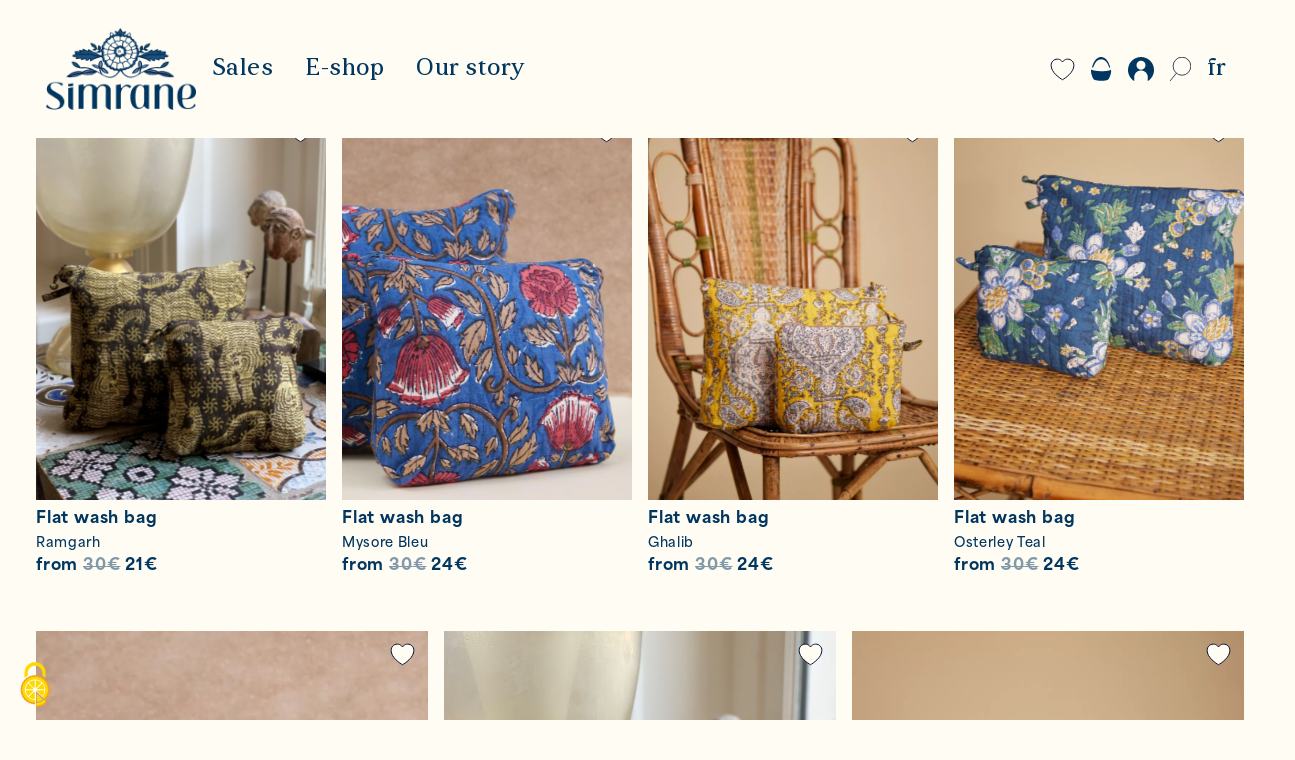

--- FILE ---
content_type: text/html; charset=UTF-8
request_url: https://simrane.com/en/category/flowery-prices/accessories-2-en/wash-bags-en/
body_size: 14792
content:
<!doctype html>
<html class="no-js" lang="en-US">
	<head>
			<!-- Google tag (gtag.js) -->
		<script async src="https://www.googletagmanager.com/gtag/js?id=G-EPC20P89QT"></script>

		<script>
			window.dataLayer = window.dataLayer || [];
			function gtag(){dataLayer.push(arguments);}
			gtag('js', new Date());
			gtag('config', 'G-EPC20P89QT');
		</script>


		<meta charset="uf8">
		<meta http-equiv="X-UA-Compatible" content="IE=edge,chrome=1">
		<meta name="viewport" content="width=device-width, initial-scale=1, shrink-to-fit=no">

		<title>
							Wash bags &bull; Simrane
					</title>

		<meta name="MobileOptimized" content="320">
		<meta name="viewport" content="width=device-width, initial-scale=1"/>
		<link rel="apple-touch-icon" href="https://simrane.com/app/themes/simrane/resources/assets/images/favicon.png">
		<link
		rel="icon" href="https://simrane.com/app/themes/simrane/resources/assets/images/favicon.png">
		<!--[if IE]><link rel="shortcut icon" href="https://simrane.com/app/themes/simrane/resources/assets/images/favicon.png"><![endif]-->

		<link rel="pingback" href="https://simrane.com/wp/xmlrpc.php"/> 		<script src="https://www.google.com/recaptcha/api.js?render=6Ld8ZTgdAAAAAEfI3M34YI1NNN69vVqxRzT21HcU"></script>

		<meta name='robots' content='index, follow, max-image-preview:large, max-snippet:-1, max-video-preview:-1' />
<link rel="alternate" hreflang="fr" href="https://simrane.com/categorie-produit/soldes/accessoires-2/trousse-de-toilette/" />
<link rel="alternate" hreflang="en" href="https://simrane.com/en/category/sales/accessories-2-en/wash-bags-en/" />
<link rel="alternate" hreflang="x-default" href="https://simrane.com/categorie-produit/soldes/accessoires-2/trousse-de-toilette/" />

	<!-- This site is optimized with the Yoast SEO plugin v19.13 - https://yoast.com/wordpress/plugins/seo/ -->
	<meta name="description" content="% %" />
	<link rel="canonical" href="https://simrane.com/en/category/sales/accessories-2-en/wash-bags-en/" />
	<meta property="og:locale" content="en_US" />
	<meta property="og:type" content="article" />
	<meta property="og:title" content="Wash bags &bull; Simrane" />
	<meta property="og:description" content="% %" />
	<meta property="og:url" content="https://simrane.com/en/category/sales/accessories-2-en/wash-bags-en/" />
	<meta property="og:site_name" content="Simrane" />
	<meta property="og:image" content="https://simrane.com/app/uploads/2020/04/49_SIMRANE-BOUTIQUE1.jpg" />
	<meta property="og:image:width" content="2000" />
	<meta property="og:image:height" content="1333" />
	<meta property="og:image:type" content="image/jpeg" />
	<meta name="twitter:card" content="summary_large_image" />
	<script type="application/ld+json" class="yoast-schema-graph">{"@context":"https://schema.org","@graph":[{"@type":"CollectionPage","@id":"https://simrane.com/en/category/sales/accessories-2-en/wash-bags-en/","url":"https://simrane.com/en/category/sales/accessories-2-en/wash-bags-en/","name":"Wash bags &bull; Simrane","isPartOf":{"@id":"https://simrane.com/en/#website"},"primaryImageOfPage":{"@id":"https://simrane.com/en/category/sales/accessories-2-en/wash-bags-en/#primaryimage"},"image":{"@id":"https://simrane.com/en/category/sales/accessories-2-en/wash-bags-en/#primaryimage"},"thumbnailUrl":"https://simrane.com/app/uploads/2024/05/edit_2024_05_14_SIMRANE_ecom_1002_web_sRVB.jpg","description":"% %","breadcrumb":{"@id":"https://simrane.com/en/category/sales/accessories-2-en/wash-bags-en/#breadcrumb"},"inLanguage":"en-US"},{"@type":"ImageObject","inLanguage":"en-US","@id":"https://simrane.com/en/category/sales/accessories-2-en/wash-bags-en/#primaryimage","url":"https://simrane.com/app/uploads/2024/05/edit_2024_05_14_SIMRANE_ecom_1002_web_sRVB.jpg","contentUrl":"https://simrane.com/app/uploads/2024/05/edit_2024_05_14_SIMRANE_ecom_1002_web_sRVB.jpg","width":1125,"height":1500},{"@type":"BreadcrumbList","@id":"https://simrane.com/en/category/sales/accessories-2-en/wash-bags-en/#breadcrumb","itemListElement":[{"@type":"ListItem","position":1,"name":"Home","item":"https://simrane.com/en/"},{"@type":"ListItem","position":2,"name":"Sales","item":"https://simrane.com/en/category/sales/"},{"@type":"ListItem","position":3,"name":"Accessories","item":"https://simrane.com/en/category/sales/accessories-2-en/"},{"@type":"ListItem","position":4,"name":"Wash bags"}]},{"@type":"WebSite","@id":"https://simrane.com/en/#website","url":"https://simrane.com/en/","name":"Simrane","description":"Simrane","publisher":{"@id":"https://simrane.com/en/#organization"},"potentialAction":[{"@type":"SearchAction","target":{"@type":"EntryPoint","urlTemplate":"https://simrane.com/en/?s={search_term_string}"},"query-input":"required name=search_term_string"}],"inLanguage":"en-US"},{"@type":"Organization","@id":"https://simrane.com/en/#organization","name":"Simrane","url":"https://simrane.com/en/","logo":{"@type":"ImageObject","inLanguage":"en-US","@id":"https://simrane.com/en/#/schema/logo/image/","url":"https://simrane.com/app/uploads/2020/02/simrane-logo.png","contentUrl":"https://simrane.com/app/uploads/2020/02/simrane-logo.png","width":429,"height":78,"caption":"Simrane"},"image":{"@id":"https://simrane.com/en/#/schema/logo/image/"}}]}</script>
	<!-- / Yoast SEO plugin. -->


<link rel="alternate" type="application/rss+xml" title="Simrane &raquo; Feed" href="https://simrane.com/en/feed/" />
<link rel="alternate" type="application/rss+xml" title="Simrane &raquo; Comments Feed" href="https://simrane.com/en/comments/feed/" />
<link rel="alternate" type="application/rss+xml" title="Simrane &raquo; Wash bags Category Feed" href="https://simrane.com/en/category/sales/accessories-2-en/wash-bags-en/feed/" />
<script type="text/javascript">
window._wpemojiSettings = {"baseUrl":"https:\/\/s.w.org\/images\/core\/emoji\/14.0.0\/72x72\/","ext":".png","svgUrl":"https:\/\/s.w.org\/images\/core\/emoji\/14.0.0\/svg\/","svgExt":".svg","source":{"concatemoji":"https:\/\/simrane.com\/wp\/wp-includes\/js\/wp-emoji-release.min.js"}};
/*! This file is auto-generated */
!function(e,a,t){var n,r,o,i=a.createElement("canvas"),p=i.getContext&&i.getContext("2d");function s(e,t){var a=String.fromCharCode,e=(p.clearRect(0,0,i.width,i.height),p.fillText(a.apply(this,e),0,0),i.toDataURL());return p.clearRect(0,0,i.width,i.height),p.fillText(a.apply(this,t),0,0),e===i.toDataURL()}function c(e){var t=a.createElement("script");t.src=e,t.defer=t.type="text/javascript",a.getElementsByTagName("head")[0].appendChild(t)}for(o=Array("flag","emoji"),t.supports={everything:!0,everythingExceptFlag:!0},r=0;r<o.length;r++)t.supports[o[r]]=function(e){if(p&&p.fillText)switch(p.textBaseline="top",p.font="600 32px Arial",e){case"flag":return s([127987,65039,8205,9895,65039],[127987,65039,8203,9895,65039])?!1:!s([55356,56826,55356,56819],[55356,56826,8203,55356,56819])&&!s([55356,57332,56128,56423,56128,56418,56128,56421,56128,56430,56128,56423,56128,56447],[55356,57332,8203,56128,56423,8203,56128,56418,8203,56128,56421,8203,56128,56430,8203,56128,56423,8203,56128,56447]);case"emoji":return!s([129777,127995,8205,129778,127999],[129777,127995,8203,129778,127999])}return!1}(o[r]),t.supports.everything=t.supports.everything&&t.supports[o[r]],"flag"!==o[r]&&(t.supports.everythingExceptFlag=t.supports.everythingExceptFlag&&t.supports[o[r]]);t.supports.everythingExceptFlag=t.supports.everythingExceptFlag&&!t.supports.flag,t.DOMReady=!1,t.readyCallback=function(){t.DOMReady=!0},t.supports.everything||(n=function(){t.readyCallback()},a.addEventListener?(a.addEventListener("DOMContentLoaded",n,!1),e.addEventListener("load",n,!1)):(e.attachEvent("onload",n),a.attachEvent("onreadystatechange",function(){"complete"===a.readyState&&t.readyCallback()})),(e=t.source||{}).concatemoji?c(e.concatemoji):e.wpemoji&&e.twemoji&&(c(e.twemoji),c(e.wpemoji)))}(window,document,window._wpemojiSettings);
</script>
<style type="text/css">
img.wp-smiley,
img.emoji {
	display: inline !important;
	border: none !important;
	box-shadow: none !important;
	height: 1em !important;
	width: 1em !important;
	margin: 0 0.07em !important;
	vertical-align: -0.1em !important;
	background: none !important;
	padding: 0 !important;
}
</style>
	<link rel='stylesheet' id='wp-block-library-css' href='https://simrane.com/wp/wp-includes/css/dist/block-library/style.min.css' type='text/css' media='all' />
<link rel='stylesheet' id='wc-blocks-vendors-style-css' href='https://simrane.com/app/plugins/woocommerce/packages/woocommerce-blocks/build/wc-blocks-vendors-style.css' type='text/css' media='all' />
<link rel='stylesheet' id='wc-blocks-style-css' href='https://simrane.com/app/plugins/woocommerce/packages/woocommerce-blocks/build/wc-blocks-style.css' type='text/css' media='all' />
<link rel='stylesheet' id='classic-theme-styles-css' href='https://simrane.com/wp/wp-includes/css/classic-themes.min.css' type='text/css' media='all' />
<style id='global-styles-inline-css' type='text/css'>
body{--wp--preset--color--black: #000000;--wp--preset--color--cyan-bluish-gray: #abb8c3;--wp--preset--color--white: #ffffff;--wp--preset--color--pale-pink: #f78da7;--wp--preset--color--vivid-red: #cf2e2e;--wp--preset--color--luminous-vivid-orange: #ff6900;--wp--preset--color--luminous-vivid-amber: #fcb900;--wp--preset--color--light-green-cyan: #7bdcb5;--wp--preset--color--vivid-green-cyan: #00d084;--wp--preset--color--pale-cyan-blue: #8ed1fc;--wp--preset--color--vivid-cyan-blue: #0693e3;--wp--preset--color--vivid-purple: #9b51e0;--wp--preset--color--gold: #85754E;--wp--preset--color--blue: #48ADD8;--wp--preset--gradient--vivid-cyan-blue-to-vivid-purple: linear-gradient(135deg,rgba(6,147,227,1) 0%,rgb(155,81,224) 100%);--wp--preset--gradient--light-green-cyan-to-vivid-green-cyan: linear-gradient(135deg,rgb(122,220,180) 0%,rgb(0,208,130) 100%);--wp--preset--gradient--luminous-vivid-amber-to-luminous-vivid-orange: linear-gradient(135deg,rgba(252,185,0,1) 0%,rgba(255,105,0,1) 100%);--wp--preset--gradient--luminous-vivid-orange-to-vivid-red: linear-gradient(135deg,rgba(255,105,0,1) 0%,rgb(207,46,46) 100%);--wp--preset--gradient--very-light-gray-to-cyan-bluish-gray: linear-gradient(135deg,rgb(238,238,238) 0%,rgb(169,184,195) 100%);--wp--preset--gradient--cool-to-warm-spectrum: linear-gradient(135deg,rgb(74,234,220) 0%,rgb(151,120,209) 20%,rgb(207,42,186) 40%,rgb(238,44,130) 60%,rgb(251,105,98) 80%,rgb(254,248,76) 100%);--wp--preset--gradient--blush-light-purple: linear-gradient(135deg,rgb(255,206,236) 0%,rgb(152,150,240) 100%);--wp--preset--gradient--blush-bordeaux: linear-gradient(135deg,rgb(254,205,165) 0%,rgb(254,45,45) 50%,rgb(107,0,62) 100%);--wp--preset--gradient--luminous-dusk: linear-gradient(135deg,rgb(255,203,112) 0%,rgb(199,81,192) 50%,rgb(65,88,208) 100%);--wp--preset--gradient--pale-ocean: linear-gradient(135deg,rgb(255,245,203) 0%,rgb(182,227,212) 50%,rgb(51,167,181) 100%);--wp--preset--gradient--electric-grass: linear-gradient(135deg,rgb(202,248,128) 0%,rgb(113,206,126) 100%);--wp--preset--gradient--midnight: linear-gradient(135deg,rgb(2,3,129) 0%,rgb(40,116,252) 100%);--wp--preset--duotone--dark-grayscale: url('#wp-duotone-dark-grayscale');--wp--preset--duotone--grayscale: url('#wp-duotone-grayscale');--wp--preset--duotone--purple-yellow: url('#wp-duotone-purple-yellow');--wp--preset--duotone--blue-red: url('#wp-duotone-blue-red');--wp--preset--duotone--midnight: url('#wp-duotone-midnight');--wp--preset--duotone--magenta-yellow: url('#wp-duotone-magenta-yellow');--wp--preset--duotone--purple-green: url('#wp-duotone-purple-green');--wp--preset--duotone--blue-orange: url('#wp-duotone-blue-orange');--wp--preset--font-size--small: 13px;--wp--preset--font-size--medium: 20px;--wp--preset--font-size--large: 36px;--wp--preset--font-size--x-large: 42px;--wp--preset--spacing--20: 0.44rem;--wp--preset--spacing--30: 0.67rem;--wp--preset--spacing--40: 1rem;--wp--preset--spacing--50: 1.5rem;--wp--preset--spacing--60: 2.25rem;--wp--preset--spacing--70: 3.38rem;--wp--preset--spacing--80: 5.06rem;}:where(.is-layout-flex){gap: 0.5em;}body .is-layout-flow > .alignleft{float: left;margin-inline-start: 0;margin-inline-end: 2em;}body .is-layout-flow > .alignright{float: right;margin-inline-start: 2em;margin-inline-end: 0;}body .is-layout-flow > .aligncenter{margin-left: auto !important;margin-right: auto !important;}body .is-layout-constrained > .alignleft{float: left;margin-inline-start: 0;margin-inline-end: 2em;}body .is-layout-constrained > .alignright{float: right;margin-inline-start: 2em;margin-inline-end: 0;}body .is-layout-constrained > .aligncenter{margin-left: auto !important;margin-right: auto !important;}body .is-layout-constrained > :where(:not(.alignleft):not(.alignright):not(.alignfull)){max-width: var(--wp--style--global--content-size);margin-left: auto !important;margin-right: auto !important;}body .is-layout-constrained > .alignwide{max-width: var(--wp--style--global--wide-size);}body .is-layout-flex{display: flex;}body .is-layout-flex{flex-wrap: wrap;align-items: center;}body .is-layout-flex > *{margin: 0;}:where(.wp-block-columns.is-layout-flex){gap: 2em;}.has-black-color{color: var(--wp--preset--color--black) !important;}.has-cyan-bluish-gray-color{color: var(--wp--preset--color--cyan-bluish-gray) !important;}.has-white-color{color: var(--wp--preset--color--white) !important;}.has-pale-pink-color{color: var(--wp--preset--color--pale-pink) !important;}.has-vivid-red-color{color: var(--wp--preset--color--vivid-red) !important;}.has-luminous-vivid-orange-color{color: var(--wp--preset--color--luminous-vivid-orange) !important;}.has-luminous-vivid-amber-color{color: var(--wp--preset--color--luminous-vivid-amber) !important;}.has-light-green-cyan-color{color: var(--wp--preset--color--light-green-cyan) !important;}.has-vivid-green-cyan-color{color: var(--wp--preset--color--vivid-green-cyan) !important;}.has-pale-cyan-blue-color{color: var(--wp--preset--color--pale-cyan-blue) !important;}.has-vivid-cyan-blue-color{color: var(--wp--preset--color--vivid-cyan-blue) !important;}.has-vivid-purple-color{color: var(--wp--preset--color--vivid-purple) !important;}.has-black-background-color{background-color: var(--wp--preset--color--black) !important;}.has-cyan-bluish-gray-background-color{background-color: var(--wp--preset--color--cyan-bluish-gray) !important;}.has-white-background-color{background-color: var(--wp--preset--color--white) !important;}.has-pale-pink-background-color{background-color: var(--wp--preset--color--pale-pink) !important;}.has-vivid-red-background-color{background-color: var(--wp--preset--color--vivid-red) !important;}.has-luminous-vivid-orange-background-color{background-color: var(--wp--preset--color--luminous-vivid-orange) !important;}.has-luminous-vivid-amber-background-color{background-color: var(--wp--preset--color--luminous-vivid-amber) !important;}.has-light-green-cyan-background-color{background-color: var(--wp--preset--color--light-green-cyan) !important;}.has-vivid-green-cyan-background-color{background-color: var(--wp--preset--color--vivid-green-cyan) !important;}.has-pale-cyan-blue-background-color{background-color: var(--wp--preset--color--pale-cyan-blue) !important;}.has-vivid-cyan-blue-background-color{background-color: var(--wp--preset--color--vivid-cyan-blue) !important;}.has-vivid-purple-background-color{background-color: var(--wp--preset--color--vivid-purple) !important;}.has-black-border-color{border-color: var(--wp--preset--color--black) !important;}.has-cyan-bluish-gray-border-color{border-color: var(--wp--preset--color--cyan-bluish-gray) !important;}.has-white-border-color{border-color: var(--wp--preset--color--white) !important;}.has-pale-pink-border-color{border-color: var(--wp--preset--color--pale-pink) !important;}.has-vivid-red-border-color{border-color: var(--wp--preset--color--vivid-red) !important;}.has-luminous-vivid-orange-border-color{border-color: var(--wp--preset--color--luminous-vivid-orange) !important;}.has-luminous-vivid-amber-border-color{border-color: var(--wp--preset--color--luminous-vivid-amber) !important;}.has-light-green-cyan-border-color{border-color: var(--wp--preset--color--light-green-cyan) !important;}.has-vivid-green-cyan-border-color{border-color: var(--wp--preset--color--vivid-green-cyan) !important;}.has-pale-cyan-blue-border-color{border-color: var(--wp--preset--color--pale-cyan-blue) !important;}.has-vivid-cyan-blue-border-color{border-color: var(--wp--preset--color--vivid-cyan-blue) !important;}.has-vivid-purple-border-color{border-color: var(--wp--preset--color--vivid-purple) !important;}.has-vivid-cyan-blue-to-vivid-purple-gradient-background{background: var(--wp--preset--gradient--vivid-cyan-blue-to-vivid-purple) !important;}.has-light-green-cyan-to-vivid-green-cyan-gradient-background{background: var(--wp--preset--gradient--light-green-cyan-to-vivid-green-cyan) !important;}.has-luminous-vivid-amber-to-luminous-vivid-orange-gradient-background{background: var(--wp--preset--gradient--luminous-vivid-amber-to-luminous-vivid-orange) !important;}.has-luminous-vivid-orange-to-vivid-red-gradient-background{background: var(--wp--preset--gradient--luminous-vivid-orange-to-vivid-red) !important;}.has-very-light-gray-to-cyan-bluish-gray-gradient-background{background: var(--wp--preset--gradient--very-light-gray-to-cyan-bluish-gray) !important;}.has-cool-to-warm-spectrum-gradient-background{background: var(--wp--preset--gradient--cool-to-warm-spectrum) !important;}.has-blush-light-purple-gradient-background{background: var(--wp--preset--gradient--blush-light-purple) !important;}.has-blush-bordeaux-gradient-background{background: var(--wp--preset--gradient--blush-bordeaux) !important;}.has-luminous-dusk-gradient-background{background: var(--wp--preset--gradient--luminous-dusk) !important;}.has-pale-ocean-gradient-background{background: var(--wp--preset--gradient--pale-ocean) !important;}.has-electric-grass-gradient-background{background: var(--wp--preset--gradient--electric-grass) !important;}.has-midnight-gradient-background{background: var(--wp--preset--gradient--midnight) !important;}.has-small-font-size{font-size: var(--wp--preset--font-size--small) !important;}.has-medium-font-size{font-size: var(--wp--preset--font-size--medium) !important;}.has-large-font-size{font-size: var(--wp--preset--font-size--large) !important;}.has-x-large-font-size{font-size: var(--wp--preset--font-size--x-large) !important;}
.wp-block-navigation a:where(:not(.wp-element-button)){color: inherit;}
:where(.wp-block-columns.is-layout-flex){gap: 2em;}
.wp-block-pullquote{font-size: 1.5em;line-height: 1.6;}
</style>
<link rel='stylesheet' id='tacttwn-css-lib-css' href='https://simrane.com/app/plugins/tac-twn/assets/lib/tarteaucitron/css/tarteaucitron.css' type='text/css' media='all' />
<link rel='stylesheet' id='tactwn-customize-css-css' href='https://simrane.com/app/plugins/tac-twn/assets/dist/customize.css?cv=693802f87e09b' type='text/css' media='all' />
<link rel='stylesheet' id='woocommerce-layout-css' href='https://simrane.com/app/plugins/woocommerce/assets/css/woocommerce-layout.css' type='text/css' media='all' />
<link rel='stylesheet' id='woocommerce-smallscreen-css' href='https://simrane.com/app/plugins/woocommerce/assets/css/woocommerce-smallscreen.css' type='text/css' media='only screen and (max-width: 768px)' />
<link rel='stylesheet' id='woocommerce-general-css' href='https://simrane.com/app/plugins/woocommerce/assets/css/woocommerce.css' type='text/css' media='all' />
<style id='woocommerce-inline-inline-css' type='text/css'>
.woocommerce form .form-row .required { visibility: visible; }
</style>
<link rel='stylesheet' id='base-camp-styles-css' href='https://simrane.com/app/themes/simrane/static/css/styles.2108e03ce4b8279c4dfe.css' type='text/css' media='all' />
<script type='text/javascript' src='https://simrane.com/wp/wp-includes/js/jquery/jquery.min.js' id='jquery-core-js'></script>
<script type='text/javascript' src='https://simrane.com/wp/wp-includes/js/jquery/jquery-migrate.min.js' id='jquery-migrate-js'></script>
<script type='text/javascript' id='wpml-cookie-js-extra'>
/* <![CDATA[ */
var wpml_cookies = {"wp-wpml_current_language":{"value":"en","expires":1,"path":"\/"}};
var wpml_cookies = {"wp-wpml_current_language":{"value":"en","expires":1,"path":"\/"}};
/* ]]> */
</script>
<script type='text/javascript' src='https://simrane.com/app/plugins/sitepress-multilingual-cms/res/js/cookies/language-cookie.js' id='wpml-cookie-js'></script>
<link rel="https://api.w.org/" href="https://simrane.com/en/wp-json/" /><link rel="alternate" type="application/json" href="https://simrane.com/en/wp-json/wp/v2/product_cat/564" />
<meta name="generator" content="WPML ver:4.5.14 stt:1,4;" />
	<noscript><style>.woocommerce-product-gallery{ opacity: 1 !important; }</style></noscript>
			<style type="text/css" id="wp-custom-css">
			.nav-item .woocommerce-cart-form{
		max-height: calc(100vh - 380px);
    overflow: auto;
}

.product-main>.price{
	display:none!important;
}

.tease-product-medium .content .entry-title .price {
    margin-top: 0.15rem;
}

#footer-copyright img{
	object-fit:cover;
}

#main-header .navbar .navbar-end .nav-search:hover *{
	fill:transparent!important;
}


.woocommerce-account #customer_login.registration-first .registration{
	width:100%;
}

.nav-item .save-favourites{
	overflow:initial;
}

.woocommerce .woocommerce-cart-form .cart_item .product-name{
	max-width:calc(100% - 40px);
}


@media only screen and (min-width:991px){
	.open-nav-item-sub{
		display:none;
	}
}

.add-to-favorites{
	background:transparent!important;
}
		</style>
		

	</head>
	<body class="archive tax-product_cat term-wash-bags-en term-564 theme-simrane woocommerce woocommerce-page woocommerce-no-js ">

				<div class="body-overlay hidden"></div>
				<form role="search" class="" method="get" id="searchform" action="https://simrane.com/en//search">

	<button type="reset" class="btn close">
		<svg xmlns="http://www.w3.org/2000/svg" width="40.828" height="41.828" viewbox="0 0 40.828 41.828">
			<path id="Line_7" data-name="Line 7" d="M38.5,0,.5,39" transform="translate(0.914 1.414)" fill="none" stroke="#091233" stroke-linecap="square" stroke-miterlimit="10" stroke-width="2"/>
			<path id="Line_7" data-name="Line 7" d="M-38.5,0l38,39" transform="translate(39.914 1.414)" fill="none" stroke="#091233" stroke-linecap="square" stroke-miterlimit="10" stroke-width="2"/>
		</svg>
	</button>

	<div
		class="form-group">

				<div class="control">
			<input
			class="form-control" type="search" name="s" id="s" placeholder="Search" value="">

						<button type="submit" class="btn btn-primary sr-only">
				Search
			</button>
		</div>

	</div>

</form>
		<div id="app">

			
																				<header id="main-header" class="is_not_home">
					
										<div class="wrap--navbar">
						<nav class="navbar navbar-light navbar-expand">

  <button type="button" class="btn btn-link btn-collapse-menu">
    <div class="navbar-burger">
    <span class="menu-line"></span>
    <span class="menu-line"></span>
    <span class="menu-line"></span>
</div>
  </button>

  <div class="navbar-logo">
    <a href="https://simrane.com/en/">
	<img class="logo" src="https://simrane.com/app/themes/simrane/resources/assets/images/simrane-logo.png" alt="Simrane">
</a>
  </div>

  <div class="navbar-items-group">

    <div class="items-group-nav items-group-nav--desktop">

      <div class="navbar-start navbar-nav">
            <nav class="nav-item nav-item-main">
    <div class="warp-nav-link">
      <a class="nav-item nav-link menu-item menu-item-type-taxonomy menu-item-object-product_cat current-product_cat-ancestor menu-item-63782 menu-item-has-children" href="https://simrane.com/en/category/sales/">Sales</a>
            <a class="open-nav-item-sub"><i class="fa fa-chevron-right"></i></a>
    </div>

                                                    
    <div class="nav-item-sub" id="nav-item-sub">
      <ul class="navbar-nav second-level has-third-level">

        
          <li class="nav-item">

                          <div class="warp-nav-link">
                <a class="nav-link menu-item menu-item-type-taxonomy menu-item-object-product_cat menu-item-63850 menu-item-has-children" href="https://simrane.com/en/category/sales/furnishings/">Home furnishings</a>
                <a class="open-nav-item-sub"><i class="fa fa-chevron-right"></i></a>
              </div>
            
                                        <div class="third-level">
                                  <a class="nav-link menu-item menu-item-type-taxonomy menu-item-object-product_cat menu-item-63852" href="https://simrane.com/en/category/sales/furnishings/table-linens-en-2/">Table linens</a>
                                  <a class="nav-link menu-item menu-item-type-taxonomy menu-item-object-product_cat menu-item-63854" href="https://simrane.com/en/category/sales/furnishings/bed-covers-quilts/quilts-en/">Quilts</a>
                                  <a class="nav-link menu-item menu-item-type-taxonomy menu-item-object-product_cat menu-item-63853" href="https://simrane.com/en/category/sales/furnishings/cushion-covers-en/">Cushion covers</a>
                              </div>
            
          </li>
        
          <li class="nav-item">

                          <a class="nav-link menu-item menu-item-type-taxonomy menu-item-object-product_cat menu-item-63851" href="https://simrane.com/en/category/sales/ready-to-wear-en/">Ready-to-wear</a>
            
            
          </li>
        
          <li class="nav-item">

                          <a class="nav-link menu-item menu-item-type-taxonomy menu-item-object-product_cat current-product_cat-ancestor menu-item-63855" href="https://simrane.com/en/category/sales/accessories-2-en/">Accessories</a>
            
            
          </li>
              </ul>
    </div>
  </nav>
    <nav class="nav-item nav-item-main">
    <div class="warp-nav-link">
      <a class="nav-item nav-link menu-item menu-item-type-post_type menu-item-object-page menu-item-1678 menu-item-has-children" href="https://simrane.com/en/shop/">E-shop</a>
            <a class="open-nav-item-sub"><i class="fa fa-chevron-right"></i></a>
    </div>

                                                                                                                  
    <div class="nav-item-sub" id="nav-item-sub">
      <ul class="navbar-nav second-level has-third-level">

        
          <li class="nav-item">

                          <div class="warp-nav-link">
                <a class="nav-link menu-item menu-item-type-taxonomy menu-item-object-product_cat menu-item-58979 menu-item-has-children" href="https://simrane.com/en/category/simrane-x-rouje-en/">Simrane x Rouje</a>
                <a class="open-nav-item-sub"><i class="fa fa-chevron-right"></i></a>
              </div>
            
                                        <div class="third-level">
                                  <a class="nav-link menu-item menu-item-type-taxonomy menu-item-object-product_cat menu-item-58980" href="https://simrane.com/en/category/kimono-taj-en/">Kimono Taj</a>
                                  <a class="nav-link menu-item menu-item-type-taxonomy menu-item-object-product_cat menu-item-58981" href="https://simrane.com/en/category/home-furnishings-en/">Home Furnishings</a>
                                  <a class="nav-link menu-item menu-item-type-taxonomy menu-item-object-product_cat menu-item-58982" href="https://simrane.com/en/category/accessories-en/">Accessories</a>
                              </div>
            
          </li>
        
          <li class="nav-item">

                          <div class="warp-nav-link">
                <a class="nav-link menu-item menu-item-type-taxonomy menu-item-object-product_cat menu-item-48647 menu-item-has-children" href="https://simrane.com/en/category/home-furnishings/">Home furnishings</a>
                <a class="open-nav-item-sub"><i class="fa fa-chevron-right"></i></a>
              </div>
            
                                        <div class="third-level">
                                  <a class="nav-link menu-item menu-item-type-taxonomy menu-item-object-product_cat menu-item-49355" href="https://simrane.com/en/category/home-furnishings/table-linens/tablecloths/">Tablecloths</a>
                                  <a class="nav-link menu-item menu-item-type-taxonomy menu-item-object-product_cat menu-item-49351" href="https://simrane.com/en/category/home-furnishings/table-linens/napkins/">Napkins</a>
                                  <a class="nav-link menu-item menu-item-type-taxonomy menu-item-object-product_cat menu-item-49352" href="https://simrane.com/en/category/home-furnishings/table-linens/placemats/">Placemats</a>
                                  <a class="nav-link menu-item menu-item-type-taxonomy menu-item-object-product_cat menu-item-49356" href="https://simrane.com/en/category/home-furnishings/table-linens/table-runners/">Table runners</a>
                                  <a class="nav-link menu-item menu-item-type-taxonomy menu-item-object-product_cat menu-item-51902" href="https://simrane.com/en/category/home-furnishings/curtains/">Curtains</a>
                                  <a class="nav-link menu-item menu-item-type-taxonomy menu-item-object-product_cat menu-item-49346" href="https://simrane.com/en/category/home-furnishings/bed-covers-and-quilts/quilts/">Quilts</a>
                                  <a class="nav-link menu-item menu-item-type-taxonomy menu-item-object-product_cat menu-item-48648" href="https://simrane.com/en/category/home-furnishings/cushion-covers/">Cushion covers</a>
                                  <a class="nav-link menu-item menu-item-type-taxonomy menu-item-object-product_cat menu-item-49347" href="https://simrane.com/en/category/home-furnishings/cushion-covers/interiors/">Interiors</a>
                              </div>
            
          </li>
        
          <li class="nav-item">

                          <div class="warp-nav-link">
                <a class="nav-link menu-item menu-item-type-taxonomy menu-item-object-product_cat menu-item-48651 menu-item-has-children" href="https://simrane.com/en/category/ready-to-wear/">Ready-to-wear</a>
                <a class="open-nav-item-sub"><i class="fa fa-chevron-right"></i></a>
              </div>
            
                                        <div class="third-level">
                                  <a class="nav-link menu-item menu-item-type-taxonomy menu-item-object-product_cat menu-item-49336" href="https://simrane.com/en/category/ready-to-wear/tops-en/">Tops</a>
                                  <a class="nav-link menu-item menu-item-type-taxonomy menu-item-object-product_cat menu-item-48652" href="https://simrane.com/en/category/ready-to-wear/shirts/">Shirts</a>
                                  <a class="nav-link menu-item menu-item-type-taxonomy menu-item-object-product_cat menu-item-49349" href="https://simrane.com/en/category/ready-to-wear/jackets-and-kimonos/jackets/">Jackets</a>
                                  <a class="nav-link menu-item menu-item-type-taxonomy menu-item-object-product_cat menu-item-49350" href="https://simrane.com/en/category/ready-to-wear/jackets-and-kimonos/kimonos-en-2/">Kimonos</a>
                                  <a class="nav-link menu-item menu-item-type-taxonomy menu-item-object-product_cat menu-item-48654" href="https://simrane.com/en/category/ready-to-wear/kaftans-en/">Kaftans</a>
                                  <a class="nav-link menu-item menu-item-type-taxonomy menu-item-object-product_cat menu-item-49348" href="https://simrane.com/en/category/ready-to-wear/dresses/">Dresses</a>
                                  <a class="nav-link menu-item menu-item-type-taxonomy menu-item-object-product_cat menu-item-49337" href="https://simrane.com/en/category/ready-to-wear/tunics/">Tunics</a>
                                  <a class="nav-link menu-item menu-item-type-taxonomy menu-item-object-product_cat menu-item-48656" href="https://simrane.com/en/category/ready-to-wear/pajamas/">Pajamas</a>
                                  <a class="nav-link menu-item menu-item-type-taxonomy menu-item-object-product_cat menu-item-48653" href="https://simrane.com/en/category/ready-to-wear/skirts/">Skirts</a>
                                  <a class="nav-link menu-item menu-item-type-taxonomy menu-item-object-product_cat menu-item-48655" href="https://simrane.com/en/category/ready-to-wear/trousers/">Trousers</a>
                              </div>
            
          </li>
        
          <li class="nav-item">

                          <div class="warp-nav-link">
                <a class="nav-link menu-item menu-item-type-taxonomy menu-item-object-product_cat menu-item-48657 menu-item-has-children" href="https://simrane.com/en/category/accessories/">Accessories</a>
                <a class="open-nav-item-sub"><i class="fa fa-chevron-right"></i></a>
              </div>
            
                                        <div class="third-level">
                                  <a class="nav-link menu-item menu-item-type-taxonomy menu-item-object-product_cat menu-item-48658" href="https://simrane.com/en/category/accessories/scarves/">Scarves</a>
                                  <a class="nav-link menu-item menu-item-type-taxonomy menu-item-object-product_cat menu-item-48659" href="https://simrane.com/en/category/accessories/pareos-en/">Pareos</a>
                                  <a class="nav-link menu-item menu-item-type-taxonomy menu-item-object-product_cat menu-item-48660" href="https://simrane.com/en/category/accessories/pouches/">Pouches</a>
                                  <a class="nav-link menu-item menu-item-type-taxonomy menu-item-object-product_cat menu-item-49359" href="https://simrane.com/en/category/accessories/wash-bags/">Wash bags</a>
                                  <a class="nav-link menu-item menu-item-type-taxonomy menu-item-object-product_cat menu-item-49343" href="https://simrane.com/en/category/accessories/bags/">Bags</a>
                                  <a class="nav-link menu-item menu-item-type-taxonomy menu-item-object-product_cat menu-item-52256" href="https://simrane.com/en/category/accessories/baskets/">Baskets</a>
                              </div>
            
          </li>
        
          <li class="nav-item">

                          <a class="nav-link menu-item menu-item-type-taxonomy menu-item-object-product_cat menu-item-49345" href="https://simrane.com/en/category/gift-card/">Gift Card</a>
            
            
          </li>
              </ul>
    </div>
  </nav>
    <nav class="nav-item nav-item-main">
    <div class="warp-nav-link">
      <a class="nav-item nav-link menu-item menu-item-type-post_type menu-item-object-page menu-item-53131 menu-item-has-children" href="https://simrane.com/en/our-story/">Our story</a>
            <a class="open-nav-item-sub"><i class="fa fa-chevron-right"></i></a>
    </div>

                                      
    <div class="nav-item-sub" id="nav-item-sub">
      <ul class="navbar-nav second-level ">

        
          <li class="nav-item">

                          <a class="nav-link menu-item menu-item-type-post_type menu-item-object-page menu-item-53137" href="https://simrane.com/en/our-story/">Our story</a>
            
            
          </li>
        
          <li class="nav-item">

                          <a class="nav-link menu-item menu-item-type-post_type menu-item-object-page menu-item-53138" href="https://simrane.com/en/our-boutiques/">Our boutiques</a>
            
            
          </li>
        
          <li class="nav-item">

                          <a class="nav-link menu-item menu-item-type-post_type menu-item-object-page menu-item-52904" href="https://simrane.com/en/polavaram-land-of-the-kalamkari/">Polavaram, land of the Kalamkari</a>
            
            
          </li>
              </ul>
    </div>
  </nav>
      </div>

      <div class="navbar-end navbar-nav">
        			      <a class="nav-item nav-link favourite menu-item menu-item-type-custom menu-item-object-custom menu-item-48663" href="#">
      <svg width="25px" height="23px" viewBox="0 0 25 23" version="1.1" xmlns="http://www.w3.org/2000/svg" xmlns:xlink="http://www.w3.org/1999/xlink">
        <g class="addheart" transform="translate(1.000000, 1.000000)" fill="#FFFCF4" stroke="#091233">
          <path d="M22.8889,6.31311 C22.8889,2.89692 20.1269,0.11796 16.7319,0.11796 C15.0519,0.11796 13.4819,0.78789 12.3108,2.00423 L11.5208,2.82425 L11.4956,2.79854 L11.475,2.81922 L10.6894,2.00367 C9.5181,0.78761 7.94806,0.11796 6.26833,0.11796 C2.87333,0.11796 0.11111,2.8972 0.11111,6.31311 C0.11111,13.7031 9.22,19.4105 11.4992,20.7227 C13.7756,19.4094 22.8889,13.6902 22.8889,6.31311 Z" id="Path"></path>
        </g>
      </svg>
    </a>
  			      <span class="nav-item nav-link  cart menu-item menu-item-type-post_type menu-item-object-page menu-item-1680">
  <a href="https://simrane.com/en/cart/">
    <svg xmlns="http://www.w3.org/2000/svg" width="21" height="24" viewBox="0 0 21 24" fill="none">
      <path d="M2.93099 22.4805C1.42099 21.3905 -0.829009 14.1305 0.310991 12.5805C3.66099 14.5905 16.451 14.7905 19.881 12.8705C20.981 14.4605 18.531 21.6405 16.981 22.6805C14.661 24.2505 5.21099 24.1105 2.93099 22.4705V22.4805Z" fill="#00365F" />
      <path d="M15.8912 3.16053C17.6312 5.33053 18.6812 8.15053 19.2012 10.8605L18.3112 10.8405C17.5912 8.90052 16.5112 5.87053 15.0212 4.45053C12.2112 1.82053 8.71119 1.62053 5.77119 4.12053C4.12119 5.51053 2.91119 8.59052 2.09119 10.6005L0.971191 10.5805C1.57119 7.79052 2.75119 4.89053 4.67119 2.74053C8.12119 -1.10947 12.6612 -0.839475 15.9012 3.15053L15.8912 3.16053Z" fill="#00365F" />
    </svg>
  </a>
  </span>
  			      <a class="nav-item nav-link my_account menu-item menu-item-type-post_type menu-item-object-page menu-item-3515" href="https://simrane.com/en/my-account/">
      <svg width="26" height="25" viewBox="0 0 26 25" fill="none" xmlns="http://www.w3.org/2000/svg">
        <g clip-path="url(#clip0_282_403)">
          <path d="M13 12.72C10.5 12.72 8.47 10.69 8.47 8.19C8.47 5.69 10.5 3.66 13 3.66C15.5 3.66 17.53 5.69 17.53 8.19C17.53 10.69 15.5 12.72 13 12.72ZM13 0C5.82 0 0 5.82 0 13C0 17.66 2.46 21.75 6.14 24.04V20.58C6.14 20.46 6.15 20.34 6.18 20.23C6.2 16.48 9.25 13.45 13 13.45C16.75 13.45 19.79 16.48 19.82 20.23C19.84 20.34 19.86 20.46 19.86 20.58V24.04C23.55 21.75 26 17.66 26 13C26 5.82 20.18 0 13 0Z" fill="#00365F" />
        </g>
        <defs>
          <clipPath id="clip0_282_403">
            <rect width="26" height="24.04" fill="white" />
          </clipPath>
        </defs>
      </svg>
    </a>
  			      <a class="nav-item nav-link  nav-search icon menu-item menu-item-type-custom menu-item-object-custom menu-item-49419" href="/en/search">
      <svg xmlns="http://www.w3.org/2000/svg" width="54.632" height="61.204" viewbox="0 0 54.632 61.204">
        <g transform="translate(0.132 0.5)">
          <circle cx="23" cy="23" r="23" transform="translate(8)" fill="none" stroke="#091233" stroke-miterlimit="10" stroke-width="2" />
          <path d="M15.429,0,.571,18" transform="translate(0 42)" fill="none" stroke="#091233" stroke-linecap="square" stroke-miterlimit="10" stroke-width="2" />
        </g>
      </svg>
    </a>
  	
		<nav class="navbar-nav language-selector d-md-flex">
	
		              <a class="nav-item nav-link lang-id-4 lang-code-fr" href="https://simrane.com/categorie-produit/soldes/accessoires-2/trousse-de-toilette/">
          FR
        </a>
      		      		
				</nav>
      </div>
    </div>

    <div class="items-group-nav items-group-nav--mobile">
      <div class="navbar-cart navbar-cart--mobile">
                                                                                                          </div>
      <div class="navbar-nav navbar-nav--mobile">

        <div class="navbar-search--mobile">
          <form role="search" class="search_nav" method="POST"  action="/search">
  <div class="form-group">
          <input class="form-control" type="search" name="s" id="s" placeholder="Rechercher" value="">
            <button type="submit" class="btn btn-loupe">
        <svg xmlns="http://www.w3.org/2000/svg" width="54.632" height="61.204" viewbox="0 0 54.632 61.204">
          <g transform="translate(0.132 0.5)">
            <circle cx="23" cy="23" r="23" transform="translate(8)" fill="none" stroke="#091233" stroke-miterlimit="10" stroke-width="2" />
            <path d="M15.429,0,.571,18" transform="translate(0 42)" fill="none" stroke="#091233" stroke-linecap="square" stroke-miterlimit="10" stroke-width="2" />
          </g>
        </svg>
      </button>
  </div>

</form>
        </div>
        
      <nav class="nav-item nav-item-main">
                        <div class="warp-nav-link">
            <a class="nav-item nav-link menu-item menu-item-type-taxonomy menu-item-object-product_cat current-product_cat-ancestor menu-item-63795 menu-item-has-children" href="https://simrane.com/en/category/sales/">Sales</a>
                        <a class="open-nav-item-sub"><i class="fa fa-chevron-right"></i></a>
          </div>

                                                                                                                
          <div class="nav-item-sub" id="nav-item-sub">
            <ul class="navbar-nav second-level has-third-level">

                              <li class="nav-item">

                                      <div class="warp-nav-link">
                      <a class="nav-link menu-item menu-item-type-taxonomy menu-item-object-product_cat menu-item-63845 menu-item-has-children" href="https://simrane.com/en/category/sales/furnishings/">Home furnishings</a>
                      <a class="open-nav-item-sub"><i class="fa fa-chevron-right"></i></a>
                    </div>
                  
                                                          <div class="third-level">
                                              <a class="nav-link menu-item menu-item-type-taxonomy menu-item-object-product_cat menu-item-63849" href="https://simrane.com/en/category/home-furnishings/table-linens/">Table linens</a>
                                              <a class="nav-link menu-item menu-item-type-taxonomy menu-item-object-product_cat menu-item-63847" href="https://simrane.com/en/category/sales/furnishings/bed-covers-quilts/quilts-en/">Quilts</a>
                                              <a class="nav-link menu-item menu-item-type-taxonomy menu-item-object-product_cat menu-item-63846" href="https://simrane.com/en/category/sales/furnishings/cushion-covers-en/">Cushion covers</a>
                                          </div>
                  
                </li>
                              <li class="nav-item">

                                      <a class="nav-link menu-item menu-item-type-taxonomy menu-item-object-product_cat menu-item-63848" href="https://simrane.com/en/category/sales/ready-to-wear-en/">Ready-to-wear</a>
                  
                  
                </li>
                              <li class="nav-item">

                                      <a class="nav-link menu-item menu-item-type-taxonomy menu-item-object-product_cat current-product_cat-ancestor menu-item-63844" href="https://simrane.com/en/category/sales/accessories-2-en/">Accessories</a>
                  
                  
                </li>
                          </ul>
          </div>

                  </nav>
      <nav class="nav-item nav-item-main">
                        <div class="warp-nav-link">
            <a class="nav-item nav-link menu-item menu-item-type-post_type menu-item-object-page menu-item-63421 menu-item-has-children" href="https://simrane.com/en/shop/">E-shop</a>
                        <a class="open-nav-item-sub"><i class="fa fa-chevron-right"></i></a>
          </div>

                                                                                                                                                                                                                                          
          <div class="nav-item-sub" id="nav-item-sub">
            <ul class="navbar-nav second-level has-third-level">

                              <li class="nav-item">

                                      <div class="warp-nav-link">
                      <a class="nav-link menu-item menu-item-type-taxonomy menu-item-object-product_cat menu-item-63418 menu-item-has-children" href="https://simrane.com/en/category/simrane-x-rouje-en/">Simrane x Rouje</a>
                      <a class="open-nav-item-sub"><i class="fa fa-chevron-right"></i></a>
                    </div>
                  
                                                          <div class="third-level">
                                              <a class="nav-link menu-item menu-item-type-taxonomy menu-item-object-product_cat menu-item-58974" href="https://simrane.com/en/category/kimono-taj-en/">Kimono Taj</a>
                                              <a class="nav-link menu-item menu-item-type-taxonomy menu-item-object-product_cat menu-item-58975" href="https://simrane.com/en/category/home-furnishings-en/">Home Furnishings</a>
                                              <a class="nav-link menu-item menu-item-type-taxonomy menu-item-object-product_cat menu-item-58976" href="https://simrane.com/en/category/accessories-en/">Accessories</a>
                                          </div>
                  
                </li>
                              <li class="nav-item">

                                      <div class="warp-nav-link">
                      <a class="nav-link menu-item menu-item-type-taxonomy menu-item-object-product_cat menu-item-48642 menu-item-has-children" href="https://simrane.com/en/category/home-furnishings/">Home furnishings</a>
                      <a class="open-nav-item-sub"><i class="fa fa-chevron-right"></i></a>
                    </div>
                  
                                                          <div class="third-level">
                                              <a class="nav-link menu-item menu-item-type-taxonomy menu-item-object-product_cat menu-item-63429" href="https://simrane.com/en/category/home-furnishings/table-linens/tablecloths/">Tablecloths</a>
                                              <a class="nav-link menu-item menu-item-type-taxonomy menu-item-object-product_cat menu-item-63427" href="https://simrane.com/en/category/home-furnishings/table-linens/napkins/">Napkins</a>
                                              <a class="nav-link menu-item menu-item-type-taxonomy menu-item-object-product_cat menu-item-63428" href="https://simrane.com/en/category/home-furnishings/table-linens/placemats/">Placemats</a>
                                              <a class="nav-link menu-item menu-item-type-taxonomy menu-item-object-product_cat menu-item-63430" href="https://simrane.com/en/category/home-furnishings/table-linens/table-runners/">Table runners</a>
                                              <a class="nav-link menu-item menu-item-type-taxonomy menu-item-object-product_cat menu-item-63423" href="https://simrane.com/en/category/home-furnishings/curtains/">Curtains</a>
                                              <a class="nav-link menu-item menu-item-type-taxonomy menu-item-object-product_cat menu-item-63425" href="https://simrane.com/en/category/home-furnishings/bed-covers-and-quilts/">Bed covers &amp; Quilts</a>
                                              <a class="nav-link menu-item menu-item-type-taxonomy menu-item-object-product_cat menu-item-63424" href="https://simrane.com/en/category/home-furnishings/cushion-covers/">Cushion covers</a>
                                              <a class="nav-link menu-item menu-item-type-taxonomy menu-item-object-product_cat menu-item-63426" href="https://simrane.com/en/category/home-furnishings/cushion-covers/interiors/">Interiors</a>
                                          </div>
                  
                </li>
                              <li class="nav-item">

                                      <div class="warp-nav-link">
                      <a class="nav-link menu-item menu-item-type-taxonomy menu-item-object-product_cat menu-item-48643 menu-item-has-children" href="https://simrane.com/en/category/ready-to-wear/">Ready-to-wear</a>
                      <a class="open-nav-item-sub"><i class="fa fa-chevron-right"></i></a>
                    </div>
                  
                                                          <div class="third-level">
                                              <a class="nav-link menu-item menu-item-type-taxonomy menu-item-object-product_cat menu-item-63439" href="https://simrane.com/en/category/ready-to-wear/tops-en/">Tops</a>
                                              <a class="nav-link menu-item menu-item-type-taxonomy menu-item-object-product_cat menu-item-63438" href="https://simrane.com/en/category/ready-to-wear/shirts/">Shirts</a>
                                              <a class="nav-link menu-item menu-item-type-taxonomy menu-item-object-product_cat menu-item-63437" href="https://simrane.com/en/category/ready-to-wear/jackets-and-kimonos/jackets/">Jackets</a>
                                              <a class="nav-link menu-item menu-item-type-taxonomy menu-item-object-product_cat menu-item-63444" href="https://simrane.com/en/category/ready-to-wear/jackets-and-kimonos/kimonos-en-2/">Kimonos</a>
                                              <a class="nav-link menu-item menu-item-type-taxonomy menu-item-object-product_cat menu-item-63441" href="https://simrane.com/en/category/ready-to-wear/tunics/">Tunics</a>
                                              <a class="nav-link menu-item menu-item-type-taxonomy menu-item-object-product_cat menu-item-63434" href="https://simrane.com/en/category/sales/ready-to-wear-en/dresses-en/">Dresses</a>
                                              <a class="nav-link menu-item menu-item-type-taxonomy menu-item-object-product_cat menu-item-63431" href="https://simrane.com/en/category/ready-to-wear/kaftans-en/">Kaftans</a>
                                              <a class="nav-link menu-item menu-item-type-taxonomy menu-item-object-product_cat menu-item-63432" href="https://simrane.com/en/category/ready-to-wear/pajamas/">Pajamas</a>
                                              <a class="nav-link menu-item menu-item-type-taxonomy menu-item-object-product_cat menu-item-63442" href="https://simrane.com/en/category/sales/ready-to-wear-en/skirts-en/">Skirts</a>
                                              <a class="nav-link menu-item menu-item-type-taxonomy menu-item-object-product_cat menu-item-63440" href="https://simrane.com/en/category/ready-to-wear/trousers/">Trousers</a>
                                          </div>
                  
                </li>
                              <li class="nav-item">

                                      <div class="warp-nav-link">
                      <a class="nav-link menu-item menu-item-type-taxonomy menu-item-object-product_cat menu-item-48644 menu-item-has-children" href="https://simrane.com/en/category/accessories/">Accessories</a>
                      <a class="open-nav-item-sub"><i class="fa fa-chevron-right"></i></a>
                    </div>
                  
                                                          <div class="third-level">
                                              <a class="nav-link menu-item menu-item-type-taxonomy menu-item-object-product_cat menu-item-63449" href="https://simrane.com/en/category/sales/accessories-2-en/scarves-en/">Scarves</a>
                                              <a class="nav-link menu-item menu-item-type-taxonomy menu-item-object-product_cat menu-item-63447" href="https://simrane.com/en/category/accessories/pareos-en/">Pareos</a>
                                              <a class="nav-link menu-item menu-item-type-taxonomy menu-item-object-product_cat menu-item-63448" href="https://simrane.com/en/category/accessories/pouches/">Pouches</a>
                                              <a class="nav-link menu-item menu-item-type-taxonomy menu-item-object-product_cat menu-item-63452" href="https://simrane.com/en/category/accessories/wash-bags/">Wash bags</a>
                                              <a class="nav-link menu-item menu-item-type-taxonomy menu-item-object-product_cat menu-item-63445" href="https://simrane.com/en/category/accessories/bags/">Bags</a>
                                              <a class="nav-link menu-item menu-item-type-taxonomy menu-item-object-product_cat menu-item-63446" href="https://simrane.com/en/category/accessories/baskets/">Baskets</a>
                                          </div>
                  
                </li>
                              <li class="nav-item">

                                      <a class="nav-link menu-item menu-item-type-taxonomy menu-item-object-product_cat menu-item-63453" href="https://simrane.com/en/category/gift-card/">Gift Card</a>
                  
                  
                </li>
                          </ul>
          </div>

                  </nav>
      <nav class="nav-item nav-item-main">
                        <div class="warp-nav-link">
            <a class="nav-item nav-link menu-item menu-item-type-post_type menu-item-object-page menu-item-53147 menu-item-has-children" href="https://simrane.com/en/our-story/">Our story</a>
                        <a class="open-nav-item-sub"><i class="fa fa-chevron-right"></i></a>
          </div>

                                                                                      
          <div class="nav-item-sub" id="nav-item-sub">
            <ul class="navbar-nav second-level ">

                              <li class="nav-item">

                                      <a class="nav-link menu-item menu-item-type-post_type menu-item-object-page menu-item-63457" href="https://simrane.com/en/our-story/">Our story</a>
                  
                  
                </li>
                              <li class="nav-item">

                                      <a class="nav-link menu-item menu-item-type-post_type menu-item-object-page menu-item-63456" href="https://simrane.com/en/our-boutiques/">Our boutiques</a>
                  
                  
                </li>
                              <li class="nav-item">

                                      <a class="nav-link menu-item menu-item-type-post_type menu-item-object-page menu-item-63458" href="https://simrane.com/en/polavaram-land-of-the-kalamkari/">Polavaram, land of the Kalamkari</a>
                  
                  
                </li>
                          </ul>
          </div>

                  </nav>
      <nav class="nav-item nav-item-main">
                          <a class="nav-item nav-link favourite icon menu-item menu-item-type-custom menu-item-object-custom menu-item-49409" href="/mon-compte/saved-favourites/">Whishlist</a>
                  </nav>
      <nav class="nav-item nav-item-main">
                          <a class="nav-item nav-link my_account icon menu-item menu-item-type-post_type menu-item-object-page menu-item-9370" href="https://simrane.com/en/my-account/">My account</a>
                  </nav>
  
        		<li class="nav-item language-selector">
		
		              <a class="nav-item nav-link lang-id-4 lang-code-fr" href="https://simrane.com/categorie-produit/soldes/accessoires-2/trousse-de-toilette/">
          FR
        </a>
      		      		
			</li>

      </div>
    </div>

  </div>

</nav>
					</div>
				</header>
			
			

			
						    <section class="products">
		<section class="wrapper-list-tease-product" data-pages="1" data-perpages="7" data-taxo="wash-bags-en" data-color="" data-size="">

												<article class="tease-product tease-product-medium post-41772 product type-product status-publish has-post-thumbnail product_cat-accessories product_cat-accessories-2-en product_cat-sales product_cat-wash-bags-en product_cat-wash-bags pa_couleur-ghalib pa_couleur-mysore-bleu pa_couleur-osterley-teal pa_couleur-ramgarh first instock sale taxable shipping-taxable purchasable product-type-variable has-default-attributes">	
	<span class="tease-product-favorite">
		<div action="https://simrane.com/wp/wp-admin/admin-ajax.php?action=saveFavourites" method="post" class="save-favourites">

	

	<input type="hidden" name="product-tissu" value="ramgarh">
	<input type="hidden" name="product-id" value="41772">

	<button type="submit" class="add-to-favorites ">
		<span class="tooltiptext">Find your favorites in the <a href="/en/my-account/">My Account</a> section</span>
		<svg width="25px" height="23px" viewBox="0 0 25 23" version="1.1" xmlns="http://www.w3.org/2000/svg" xmlns:xlink="http://www.w3.org/1999/xlink">
			<g class="addheart" transform="translate(1.000000, 1.000000)" fill="##FFFCF4" stroke="#091233">
				<path d="M22.8889,6.31311 C22.8889,2.89692 20.1269,0.11796 16.7319,0.11796 C15.0519,0.11796 13.4819,0.78789 12.3108,2.00423 L11.5208,2.82425 L11.4956,2.79854 L11.475,2.81922 L10.6894,2.00367 C9.5181,0.78761 7.94806,0.11796 6.26833,0.11796 C2.87333,0.11796 0.11111,2.8972 0.11111,6.31311 C0.11111,13.7031 9.22,19.4105 11.4992,20.7227 C13.7756,19.4094 22.8889,13.6902 22.8889,6.31311 Z" id="Path"></path>
			</g>
		</svg>
	</button>

</div>

	</span>

	<section class="media position-relative">

			<figure class="glide media-figure  ">
				
				<div class="glide__track" data-glide-el="track">
				  <ul class="glide__slides">
					
					<li class="glide__slide">
						<a href="https://simrane.com/en/shop/flat-wash-bag-2/couleur/ramgarh/">
								<img class=" media-img" src="https://simrane.com/app/uploads/2023/06/IMG-5171-800x0-c-default.jpg" srcset="https://simrane.com/app/uploads/2023/06/IMG-5171.jpg 1732w, https://simrane.com/app/uploads/2023/06/IMG-5171-225x300.jpg 225w, https://simrane.com/app/uploads/2023/06/IMG-5171-768x1024.jpg 768w, https://simrane.com/app/uploads/2023/06/IMG-5171-1152x1536.jpg 1152w, https://simrane.com/app/uploads/2023/06/IMG-5171-1536x2048.jpg 1536w, https://simrane.com/app/uploads/2023/06/IMG-5171-300x400.jpg 300w, https://simrane.com/app/uploads/2023/06/IMG-5171-600x800.jpg 600w" alt="" title="IMG-5171">
						</a>
					</li>
					
									  </ul>
				</div>
			</figure>

		</a>
	</section>

	<section class="content">

		
		<div class="entry-title">
			<a href="https://simrane.com/en/shop/flat-wash-bag-2/couleur/ramgarh/">
			
				<div class="name">
					<div class="name--product">

						
						Flat wash bag
					</div>
					
													<div class="name--tissus">
								Ramgarh
							</div>
										</div>
						
											<div class="price">
								<div>from <del><span class="woocommerce-Price-amount amount"><bdi>30<span class="woocommerce-Price-currencySymbol">&euro;</span></bdi></span></del> <span class="woocommerce-Price-amount amount"><bdi>21<span class="woocommerce-Price-currencySymbol">&euro;</span></bdi></span></div>
						</div>
					
							</a>
		</div>

	</section>

</article>
									<article class="tease-product tease-product-medium post-41772 product type-product status-publish has-post-thumbnail product_cat-accessories product_cat-accessories-2-en product_cat-sales product_cat-wash-bags-en product_cat-wash-bags pa_couleur-ghalib pa_couleur-mysore-bleu pa_couleur-osterley-teal pa_couleur-ramgarh  instock sale taxable shipping-taxable purchasable product-type-variable has-default-attributes">	
	<span class="tease-product-favorite">
		<div action="https://simrane.com/wp/wp-admin/admin-ajax.php?action=saveFavourites" method="post" class="save-favourites">

	

	<input type="hidden" name="product-tissu" value="mysore-bleu">
	<input type="hidden" name="product-id" value="41772">

	<button type="submit" class="add-to-favorites ">
		<span class="tooltiptext">Find your favorites in the <a href="/en/my-account/">My Account</a> section</span>
		<svg width="25px" height="23px" viewBox="0 0 25 23" version="1.1" xmlns="http://www.w3.org/2000/svg" xmlns:xlink="http://www.w3.org/1999/xlink">
			<g class="addheart" transform="translate(1.000000, 1.000000)" fill="##FFFCF4" stroke="#091233">
				<path d="M22.8889,6.31311 C22.8889,2.89692 20.1269,0.11796 16.7319,0.11796 C15.0519,0.11796 13.4819,0.78789 12.3108,2.00423 L11.5208,2.82425 L11.4956,2.79854 L11.475,2.81922 L10.6894,2.00367 C9.5181,0.78761 7.94806,0.11796 6.26833,0.11796 C2.87333,0.11796 0.11111,2.8972 0.11111,6.31311 C0.11111,13.7031 9.22,19.4105 11.4992,20.7227 C13.7756,19.4094 22.8889,13.6902 22.8889,6.31311 Z" id="Path"></path>
			</g>
		</svg>
	</button>

</div>

	</span>

	<section class="media position-relative">

			<figure class="glide media-figure  ">
									<div class="glide__arrows" data-glide-el="controls">
						<button class="glide__arrow glide__arrow--left" data-glide-dir="&lt;">
							<svg xmlns="http://www.w3.org/2000/svg" width="15.011" height="32.411" viewBox="0 0 15.011 32.411">
								<g transform="translate(15.206 31.706) rotate(-90)"><path d="M-16,.9-.5,14.5" transform="translate(15) rotate(-180)" fill="none" stroke="#091233" stroke-linecap="square" stroke-miterlimit="10" stroke-width="4"></path><path d="M16,.9.5,14.5" transform="translate(16) rotate(-180)" fill="none" stroke="#091233" stroke-linecap="square" stroke-miterlimit="10" stroke-width="4"></path></g>
							</svg>
						</button>
						<button class="glide__arrow glide__arrow--right" data-glide-dir="&gt;">
							<svg xmlns="http://www.w3.org/2000/svg" width="15.011" height="32.411" viewBox="0 0 15.011 32.411">
								<g transform="translate(-0.194 31.706) rotate(-90)"><path d="M16,.9.5,14.5" transform="translate(15)" fill="none" stroke="#091233" stroke-linecap="square" stroke-miterlimit="10" stroke-width="4"></path><path d="M-16,.9-.5,14.5" transform="translate(16)" fill="none" stroke="#091233" stroke-linecap="square" stroke-miterlimit="10" stroke-width="4"></path></g>
							</svg>
						</button>
					</div>
				
				<div class="glide__track" data-glide-el="track">
				  <ul class="glide__slides">
					
					<li class="glide__slide">
						<a href="https://simrane.com/en/shop/flat-wash-bag-2/couleur/mysore-bleu/">
								<img class=" media-img" src="https://simrane.com/app/uploads/2025/12/PORTRAIT-TROUSSE-MYSORE-BLEU-800x0-c-default.jpg" srcset="https://simrane.com/app/uploads/2025/12/PORTRAIT-TROUSSE-MYSORE-BLEU.jpg 1097w, https://simrane.com/app/uploads/2025/12/PORTRAIT-TROUSSE-MYSORE-BLEU-214x300.jpg 214w, https://simrane.com/app/uploads/2025/12/PORTRAIT-TROUSSE-MYSORE-BLEU-731x1024.jpg 731w, https://simrane.com/app/uploads/2025/12/PORTRAIT-TROUSSE-MYSORE-BLEU-768x1075.jpg 768w, https://simrane.com/app/uploads/2025/12/PORTRAIT-TROUSSE-MYSORE-BLEU-300x420.jpg 300w, https://simrane.com/app/uploads/2025/12/PORTRAIT-TROUSSE-MYSORE-BLEU-600x840.jpg 600w" alt="" title="PORTRAIT TROUSSE MYSORE BLEU">
						</a>
					</li>
					
										  							<li class="glide__slide">
							<a href="https://simrane.com/en/shop/flat-wash-bag-2/couleur/mysore-bleu/">
								<img class=" media-img" src="https://simrane.com/app/uploads/2025/12/PORTRAIT-TROUSSE-MYSORE-BLEU-2-800x0-c-default.jpg" srcset="https://simrane.com/app/uploads/2025/12/PORTRAIT-TROUSSE-MYSORE-BLEU-2.jpg 1152w, https://simrane.com/app/uploads/2025/12/PORTRAIT-TROUSSE-MYSORE-BLEU-2-225x300.jpg 225w, https://simrane.com/app/uploads/2025/12/PORTRAIT-TROUSSE-MYSORE-BLEU-2-768x1024.jpg 768w, https://simrane.com/app/uploads/2025/12/PORTRAIT-TROUSSE-MYSORE-BLEU-2-300x400.jpg 300w, https://simrane.com/app/uploads/2025/12/PORTRAIT-TROUSSE-MYSORE-BLEU-2-600x800.jpg 600w" alt="" title="PORTRAIT TROUSSE MYSORE BLEU 2">
							</a>
						</li>	
									  </ul>
				</div>
			</figure>

		</a>
	</section>

	<section class="content">

		
		<div class="entry-title">
			<a href="https://simrane.com/en/shop/flat-wash-bag-2/couleur/mysore-bleu/">
			
				<div class="name">
					<div class="name--product">

						
						Flat wash bag
					</div>
					
													<div class="name--tissus">
								Mysore Bleu
							</div>
										</div>
						
											<div class="price">
								<div>from <del><span class="woocommerce-Price-amount amount"><bdi>30<span class="woocommerce-Price-currencySymbol">&euro;</span></bdi></span></del> <span class="woocommerce-Price-amount amount"><bdi>24<span class="woocommerce-Price-currencySymbol">&euro;</span></bdi></span></div>
						</div>
					
							</a>
		</div>

	</section>

</article>
									<article class="tease-product tease-product-medium post-41772 product type-product status-publish has-post-thumbnail product_cat-accessories product_cat-accessories-2-en product_cat-sales product_cat-wash-bags-en product_cat-wash-bags pa_couleur-ghalib pa_couleur-mysore-bleu pa_couleur-osterley-teal pa_couleur-ramgarh last instock sale taxable shipping-taxable purchasable product-type-variable has-default-attributes">	
	<span class="tease-product-favorite">
		<div action="https://simrane.com/wp/wp-admin/admin-ajax.php?action=saveFavourites" method="post" class="save-favourites">

	

	<input type="hidden" name="product-tissu" value="ghalib">
	<input type="hidden" name="product-id" value="41772">

	<button type="submit" class="add-to-favorites ">
		<span class="tooltiptext">Find your favorites in the <a href="/en/my-account/">My Account</a> section</span>
		<svg width="25px" height="23px" viewBox="0 0 25 23" version="1.1" xmlns="http://www.w3.org/2000/svg" xmlns:xlink="http://www.w3.org/1999/xlink">
			<g class="addheart" transform="translate(1.000000, 1.000000)" fill="##FFFCF4" stroke="#091233">
				<path d="M22.8889,6.31311 C22.8889,2.89692 20.1269,0.11796 16.7319,0.11796 C15.0519,0.11796 13.4819,0.78789 12.3108,2.00423 L11.5208,2.82425 L11.4956,2.79854 L11.475,2.81922 L10.6894,2.00367 C9.5181,0.78761 7.94806,0.11796 6.26833,0.11796 C2.87333,0.11796 0.11111,2.8972 0.11111,6.31311 C0.11111,13.7031 9.22,19.4105 11.4992,20.7227 C13.7756,19.4094 22.8889,13.6902 22.8889,6.31311 Z" id="Path"></path>
			</g>
		</svg>
	</button>

</div>

	</span>

	<section class="media position-relative">

			<figure class="glide media-figure  ">
				
				<div class="glide__track" data-glide-el="track">
				  <ul class="glide__slides">
					
					<li class="glide__slide">
						<a href="https://simrane.com/en/shop/flat-wash-bag-2/couleur/ghalib/">
								<img class=" media-img" src="https://simrane.com/app/uploads/2024/05/edit_2024_05_14_SIMRANE_ecom_1002_web_sRVB-800x0-c-default.jpg" srcset="https://simrane.com/app/uploads/2024/05/edit_2024_05_14_SIMRANE_ecom_1002_web_sRVB.jpg 1125w, https://simrane.com/app/uploads/2024/05/edit_2024_05_14_SIMRANE_ecom_1002_web_sRVB-225x300.jpg 225w, https://simrane.com/app/uploads/2024/05/edit_2024_05_14_SIMRANE_ecom_1002_web_sRVB-768x1024.jpg 768w, https://simrane.com/app/uploads/2024/05/edit_2024_05_14_SIMRANE_ecom_1002_web_sRVB-300x400.jpg 300w, https://simrane.com/app/uploads/2024/05/edit_2024_05_14_SIMRANE_ecom_1002_web_sRVB-600x800.jpg 600w" alt="" title="edit_2024_05_14_SIMRANE_ecom_1002_web_sRVB">
						</a>
					</li>
					
									  </ul>
				</div>
			</figure>

		</a>
	</section>

	<section class="content">

		
		<div class="entry-title">
			<a href="https://simrane.com/en/shop/flat-wash-bag-2/couleur/ghalib/">
			
				<div class="name">
					<div class="name--product">

						
						Flat wash bag
					</div>
					
													<div class="name--tissus">
								Ghalib
							</div>
										</div>
						
											<div class="price">
								<div>from <del><span class="woocommerce-Price-amount amount"><bdi>30<span class="woocommerce-Price-currencySymbol">&euro;</span></bdi></span></del> <span class="woocommerce-Price-amount amount"><bdi>24<span class="woocommerce-Price-currencySymbol">&euro;</span></bdi></span></div>
						</div>
					
							</a>
		</div>

	</section>

</article>
									<article class="tease-product tease-product-medium post-41772 product type-product status-publish has-post-thumbnail product_cat-accessories product_cat-accessories-2-en product_cat-sales product_cat-wash-bags-en product_cat-wash-bags pa_couleur-ghalib pa_couleur-mysore-bleu pa_couleur-osterley-teal pa_couleur-ramgarh first instock sale taxable shipping-taxable purchasable product-type-variable has-default-attributes">	
	<span class="tease-product-favorite">
		<div action="https://simrane.com/wp/wp-admin/admin-ajax.php?action=saveFavourites" method="post" class="save-favourites">

	

	<input type="hidden" name="product-tissu" value="osterley-teal">
	<input type="hidden" name="product-id" value="41772">

	<button type="submit" class="add-to-favorites ">
		<span class="tooltiptext">Find your favorites in the <a href="/en/my-account/">My Account</a> section</span>
		<svg width="25px" height="23px" viewBox="0 0 25 23" version="1.1" xmlns="http://www.w3.org/2000/svg" xmlns:xlink="http://www.w3.org/1999/xlink">
			<g class="addheart" transform="translate(1.000000, 1.000000)" fill="##FFFCF4" stroke="#091233">
				<path d="M22.8889,6.31311 C22.8889,2.89692 20.1269,0.11796 16.7319,0.11796 C15.0519,0.11796 13.4819,0.78789 12.3108,2.00423 L11.5208,2.82425 L11.4956,2.79854 L11.475,2.81922 L10.6894,2.00367 C9.5181,0.78761 7.94806,0.11796 6.26833,0.11796 C2.87333,0.11796 0.11111,2.8972 0.11111,6.31311 C0.11111,13.7031 9.22,19.4105 11.4992,20.7227 C13.7756,19.4094 22.8889,13.6902 22.8889,6.31311 Z" id="Path"></path>
			</g>
		</svg>
	</button>

</div>

	</span>

	<section class="media position-relative">

			<figure class="glide media-figure  ">
				
				<div class="glide__track" data-glide-el="track">
				  <ul class="glide__slides">
					
					<li class="glide__slide">
						<a href="https://simrane.com/en/shop/flat-wash-bag-2/couleur/osterley-teal/">
								<img class=" media-img" src="https://simrane.com/app/uploads/2024/05/edit_2024_05_14_SIMRANE_ecom_1023_web_sRVB-800x0-c-default.jpg" srcset="https://simrane.com/app/uploads/2024/05/edit_2024_05_14_SIMRANE_ecom_1023_web_sRVB.jpg 1125w, https://simrane.com/app/uploads/2024/05/edit_2024_05_14_SIMRANE_ecom_1023_web_sRVB-225x300.jpg 225w, https://simrane.com/app/uploads/2024/05/edit_2024_05_14_SIMRANE_ecom_1023_web_sRVB-768x1024.jpg 768w, https://simrane.com/app/uploads/2024/05/edit_2024_05_14_SIMRANE_ecom_1023_web_sRVB-300x400.jpg 300w, https://simrane.com/app/uploads/2024/05/edit_2024_05_14_SIMRANE_ecom_1023_web_sRVB-600x800.jpg 600w" alt="" title="edit_2024_05_14_SIMRANE_ecom_1023_web_sRVB">
						</a>
					</li>
					
									  </ul>
				</div>
			</figure>

		</a>
	</section>

	<section class="content">

		
		<div class="entry-title">
			<a href="https://simrane.com/en/shop/flat-wash-bag-2/couleur/osterley-teal/">
			
				<div class="name">
					<div class="name--product">

						
						Flat wash bag
					</div>
					
													<div class="name--tissus">
								Osterley Teal
							</div>
										</div>
						
											<div class="price">
								<div>from <del><span class="woocommerce-Price-amount amount"><bdi>30<span class="woocommerce-Price-currencySymbol">&euro;</span></bdi></span></del> <span class="woocommerce-Price-amount amount"><bdi>24<span class="woocommerce-Price-currencySymbol">&euro;</span></bdi></span></div>
						</div>
					
							</a>
		</div>

	</section>

</article>
									<article class="tease-product tease-product-medium post-41772 product type-product status-publish has-post-thumbnail product_cat-accessories product_cat-accessories-2-en product_cat-sales product_cat-wash-bags-en product_cat-wash-bags pa_couleur-ghalib pa_couleur-mysore-bleu pa_couleur-osterley-teal pa_couleur-ramgarh  instock sale taxable shipping-taxable purchasable product-type-variable has-default-attributes">	
	<span class="tease-product-favorite">
		<div action="https://simrane.com/wp/wp-admin/admin-ajax.php?action=saveFavourites" method="post" class="save-favourites">

	

	<input type="hidden" name="product-tissu" value="palme-cachemire">
	<input type="hidden" name="product-id" value="41698">

	<button type="submit" class="add-to-favorites ">
		<span class="tooltiptext">Find your favorites in the <a href="/en/my-account/">My Account</a> section</span>
		<svg width="25px" height="23px" viewBox="0 0 25 23" version="1.1" xmlns="http://www.w3.org/2000/svg" xmlns:xlink="http://www.w3.org/1999/xlink">
			<g class="addheart" transform="translate(1.000000, 1.000000)" fill="##FFFCF4" stroke="#091233">
				<path d="M22.8889,6.31311 C22.8889,2.89692 20.1269,0.11796 16.7319,0.11796 C15.0519,0.11796 13.4819,0.78789 12.3108,2.00423 L11.5208,2.82425 L11.4956,2.79854 L11.475,2.81922 L10.6894,2.00367 C9.5181,0.78761 7.94806,0.11796 6.26833,0.11796 C2.87333,0.11796 0.11111,2.8972 0.11111,6.31311 C0.11111,13.7031 9.22,19.4105 11.4992,20.7227 C13.7756,19.4094 22.8889,13.6902 22.8889,6.31311 Z" id="Path"></path>
			</g>
		</svg>
	</button>

</div>

	</span>

	<section class="media position-relative">

			<figure class="glide media-figure  ">
				
				<div class="glide__track" data-glide-el="track">
				  <ul class="glide__slides">
					
					<li class="glide__slide">
						<a href="https://simrane.com/en/shop/round-wash-bag-2/couleur/palme-cachemire/">
								<img class=" media-img" src="https://simrane.com/app/uploads/2025/06/2025-03-25-SIMRANE-ECOM1357-800x0-c-default.jpg" srcset="https://simrane.com/app/uploads/2025/06/2025-03-25-SIMRANE-ECOM1357.jpg 2048w, https://simrane.com/app/uploads/2025/06/2025-03-25-SIMRANE-ECOM1357-300x225.jpg 300w, https://simrane.com/app/uploads/2025/06/2025-03-25-SIMRANE-ECOM1357-1024x768.jpg 1024w, https://simrane.com/app/uploads/2025/06/2025-03-25-SIMRANE-ECOM1357-768x576.jpg 768w, https://simrane.com/app/uploads/2025/06/2025-03-25-SIMRANE-ECOM1357-1536x1152.jpg 1536w, https://simrane.com/app/uploads/2025/06/2025-03-25-SIMRANE-ECOM1357-600x450.jpg 600w" alt="" title="2025-03-25 SIMRANE ECOM1357">
						</a>
					</li>
					
									  </ul>
				</div>
			</figure>

		</a>
	</section>

	<section class="content">

		
		<div class="entry-title">
			<a href="https://simrane.com/en/shop/round-wash-bag-2/couleur/palme-cachemire/">
			
				<div class="name">
					<div class="name--product">

						
						Round wash bag
					</div>
					
													<div class="name--tissus">
								Palme Cachemire
							</div>
										</div>
						
											<div class="price">
								<div>from <del><span class="woocommerce-Price-amount amount"><bdi>30<span class="woocommerce-Price-currencySymbol">&euro;</span></bdi></span></del> <span class="woocommerce-Price-amount amount"><bdi>24<span class="woocommerce-Price-currencySymbol">&euro;</span></bdi></span></div>
						</div>
					
							</a>
		</div>

	</section>

</article>
									<article class="tease-product tease-product-medium post-41772 product type-product status-publish has-post-thumbnail product_cat-accessories product_cat-accessories-2-en product_cat-sales product_cat-wash-bags-en product_cat-wash-bags pa_couleur-ghalib pa_couleur-mysore-bleu pa_couleur-osterley-teal pa_couleur-ramgarh last instock sale taxable shipping-taxable purchasable product-type-variable has-default-attributes">	
	<span class="tease-product-favorite">
		<div action="https://simrane.com/wp/wp-admin/admin-ajax.php?action=saveFavourites" method="post" class="save-favourites">

	

	<input type="hidden" name="product-tissu" value="ramgarh">
	<input type="hidden" name="product-id" value="41698">

	<button type="submit" class="add-to-favorites ">
		<span class="tooltiptext">Find your favorites in the <a href="/en/my-account/">My Account</a> section</span>
		<svg width="25px" height="23px" viewBox="0 0 25 23" version="1.1" xmlns="http://www.w3.org/2000/svg" xmlns:xlink="http://www.w3.org/1999/xlink">
			<g class="addheart" transform="translate(1.000000, 1.000000)" fill="##FFFCF4" stroke="#091233">
				<path d="M22.8889,6.31311 C22.8889,2.89692 20.1269,0.11796 16.7319,0.11796 C15.0519,0.11796 13.4819,0.78789 12.3108,2.00423 L11.5208,2.82425 L11.4956,2.79854 L11.475,2.81922 L10.6894,2.00367 C9.5181,0.78761 7.94806,0.11796 6.26833,0.11796 C2.87333,0.11796 0.11111,2.8972 0.11111,6.31311 C0.11111,13.7031 9.22,19.4105 11.4992,20.7227 C13.7756,19.4094 22.8889,13.6902 22.8889,6.31311 Z" id="Path"></path>
			</g>
		</svg>
	</button>

</div>

	</span>

	<section class="media position-relative">

			<figure class="glide media-figure  ">
				
				<div class="glide__track" data-glide-el="track">
				  <ul class="glide__slides">
					
					<li class="glide__slide">
						<a href="https://simrane.com/en/shop/round-wash-bag-2/couleur/ramgarh/">
								<img class=" media-img" src="https://simrane.com/app/uploads/2023/06/IMG-5133-800x0-c-default.jpg" srcset="https://simrane.com/app/uploads/2023/06/IMG-5133.jpg 1732w, https://simrane.com/app/uploads/2023/06/IMG-5133-225x300.jpg 225w, https://simrane.com/app/uploads/2023/06/IMG-5133-768x1024.jpg 768w, https://simrane.com/app/uploads/2023/06/IMG-5133-1152x1536.jpg 1152w, https://simrane.com/app/uploads/2023/06/IMG-5133-1536x2048.jpg 1536w, https://simrane.com/app/uploads/2023/06/IMG-5133-300x400.jpg 300w, https://simrane.com/app/uploads/2023/06/IMG-5133-600x800.jpg 600w" alt="" title="IMG-5133">
						</a>
					</li>
					
									  </ul>
				</div>
			</figure>

		</a>
	</section>

	<section class="content">

		
		<div class="entry-title">
			<a href="https://simrane.com/en/shop/round-wash-bag-2/couleur/ramgarh/">
			
				<div class="name">
					<div class="name--product">

						
						Round wash bag
					</div>
					
													<div class="name--tissus">
								Ramgarh
							</div>
										</div>
						
											<div class="price">
								<div>from <del><span class="woocommerce-Price-amount amount"><bdi>30<span class="woocommerce-Price-currencySymbol">&euro;</span></bdi></span></del> <span class="woocommerce-Price-amount amount"><bdi>24<span class="woocommerce-Price-currencySymbol">&euro;</span></bdi></span></div>
						</div>
					
							</a>
		</div>

	</section>

</article>
									<article class="tease-product tease-product-medium post-41772 product type-product status-publish has-post-thumbnail product_cat-accessories product_cat-accessories-2-en product_cat-sales product_cat-wash-bags-en product_cat-wash-bags pa_couleur-ghalib pa_couleur-mysore-bleu pa_couleur-osterley-teal pa_couleur-ramgarh first instock sale taxable shipping-taxable purchasable product-type-variable has-default-attributes">	
	<span class="tease-product-favorite">
		<div action="https://simrane.com/wp/wp-admin/admin-ajax.php?action=saveFavourites" method="post" class="save-favourites">

	

	<input type="hidden" name="product-tissu" value="osterley-teal">
	<input type="hidden" name="product-id" value="41698">

	<button type="submit" class="add-to-favorites ">
		<span class="tooltiptext">Find your favorites in the <a href="/en/my-account/">My Account</a> section</span>
		<svg width="25px" height="23px" viewBox="0 0 25 23" version="1.1" xmlns="http://www.w3.org/2000/svg" xmlns:xlink="http://www.w3.org/1999/xlink">
			<g class="addheart" transform="translate(1.000000, 1.000000)" fill="##FFFCF4" stroke="#091233">
				<path d="M22.8889,6.31311 C22.8889,2.89692 20.1269,0.11796 16.7319,0.11796 C15.0519,0.11796 13.4819,0.78789 12.3108,2.00423 L11.5208,2.82425 L11.4956,2.79854 L11.475,2.81922 L10.6894,2.00367 C9.5181,0.78761 7.94806,0.11796 6.26833,0.11796 C2.87333,0.11796 0.11111,2.8972 0.11111,6.31311 C0.11111,13.7031 9.22,19.4105 11.4992,20.7227 C13.7756,19.4094 22.8889,13.6902 22.8889,6.31311 Z" id="Path"></path>
			</g>
		</svg>
	</button>

</div>

	</span>

	<section class="media position-relative">

			<figure class="glide media-figure  ">
									<div class="glide__arrows" data-glide-el="controls">
						<button class="glide__arrow glide__arrow--left" data-glide-dir="&lt;">
							<svg xmlns="http://www.w3.org/2000/svg" width="15.011" height="32.411" viewBox="0 0 15.011 32.411">
								<g transform="translate(15.206 31.706) rotate(-90)"><path d="M-16,.9-.5,14.5" transform="translate(15) rotate(-180)" fill="none" stroke="#091233" stroke-linecap="square" stroke-miterlimit="10" stroke-width="4"></path><path d="M16,.9.5,14.5" transform="translate(16) rotate(-180)" fill="none" stroke="#091233" stroke-linecap="square" stroke-miterlimit="10" stroke-width="4"></path></g>
							</svg>
						</button>
						<button class="glide__arrow glide__arrow--right" data-glide-dir="&gt;">
							<svg xmlns="http://www.w3.org/2000/svg" width="15.011" height="32.411" viewBox="0 0 15.011 32.411">
								<g transform="translate(-0.194 31.706) rotate(-90)"><path d="M16,.9.5,14.5" transform="translate(15)" fill="none" stroke="#091233" stroke-linecap="square" stroke-miterlimit="10" stroke-width="4"></path><path d="M-16,.9-.5,14.5" transform="translate(16)" fill="none" stroke="#091233" stroke-linecap="square" stroke-miterlimit="10" stroke-width="4"></path></g>
							</svg>
						</button>
					</div>
				
				<div class="glide__track" data-glide-el="track">
				  <ul class="glide__slides">
					
					<li class="glide__slide">
						<a href="https://simrane.com/en/shop/round-wash-bag-2/couleur/osterley-teal/">
								<img class=" media-img" src="https://simrane.com/app/uploads/2024/05/edit_2024_05_14_SIMRANE_ecom_0939_web_sRVB-800x0-c-default.jpg" srcset="https://simrane.com/app/uploads/2024/05/edit_2024_05_14_SIMRANE_ecom_0939_web_sRVB.jpg 1125w, https://simrane.com/app/uploads/2024/05/edit_2024_05_14_SIMRANE_ecom_0939_web_sRVB-225x300.jpg 225w, https://simrane.com/app/uploads/2024/05/edit_2024_05_14_SIMRANE_ecom_0939_web_sRVB-768x1024.jpg 768w, https://simrane.com/app/uploads/2024/05/edit_2024_05_14_SIMRANE_ecom_0939_web_sRVB-300x400.jpg 300w, https://simrane.com/app/uploads/2024/05/edit_2024_05_14_SIMRANE_ecom_0939_web_sRVB-600x800.jpg 600w" alt="" title="edit_2024_05_14_SIMRANE_ecom_0939_web_sRVB">
						</a>
					</li>
					
										  							<li class="glide__slide">
							<a href="https://simrane.com/en/shop/round-wash-bag-2/couleur/osterley-teal/">
								<img class=" media-img" src="https://simrane.com/app/uploads/2024/05/edit_2024_05_14_SIMRANE_ecom_0934_web_sRVB-800x0-c-default.jpg" srcset="https://simrane.com/app/uploads/2024/05/edit_2024_05_14_SIMRANE_ecom_0934_web_sRVB.jpg 1125w, https://simrane.com/app/uploads/2024/05/edit_2024_05_14_SIMRANE_ecom_0934_web_sRVB-225x300.jpg 225w, https://simrane.com/app/uploads/2024/05/edit_2024_05_14_SIMRANE_ecom_0934_web_sRVB-768x1024.jpg 768w, https://simrane.com/app/uploads/2024/05/edit_2024_05_14_SIMRANE_ecom_0934_web_sRVB-300x400.jpg 300w, https://simrane.com/app/uploads/2024/05/edit_2024_05_14_SIMRANE_ecom_0934_web_sRVB-600x800.jpg 600w" alt="" title="edit_2024_05_14_SIMRANE_ecom_0934_web_sRVB">
							</a>
						</li>	
										  							<li class="glide__slide">
							<a href="https://simrane.com/en/shop/round-wash-bag-2/couleur/osterley-teal/">
								<img class=" media-img" src="https://simrane.com/app/uploads/2024/05/edit_2024_05_14_SIMRANE_ecom_0933_web_sRVB-800x0-c-default.jpg" srcset="https://simrane.com/app/uploads/2024/05/edit_2024_05_14_SIMRANE_ecom_0933_web_sRVB.jpg 1125w, https://simrane.com/app/uploads/2024/05/edit_2024_05_14_SIMRANE_ecom_0933_web_sRVB-225x300.jpg 225w, https://simrane.com/app/uploads/2024/05/edit_2024_05_14_SIMRANE_ecom_0933_web_sRVB-768x1024.jpg 768w, https://simrane.com/app/uploads/2024/05/edit_2024_05_14_SIMRANE_ecom_0933_web_sRVB-300x400.jpg 300w, https://simrane.com/app/uploads/2024/05/edit_2024_05_14_SIMRANE_ecom_0933_web_sRVB-600x800.jpg 600w" alt="" title="edit_2024_05_14_SIMRANE_ecom_0933_web_sRVB">
							</a>
						</li>	
									  </ul>
				</div>
			</figure>

		</a>
	</section>

	<section class="content">

		
		<div class="entry-title">
			<a href="https://simrane.com/en/shop/round-wash-bag-2/couleur/osterley-teal/">
			
				<div class="name">
					<div class="name--product">

						
						Round wash bag
					</div>
					
													<div class="name--tissus">
								Osterley Teal
							</div>
										</div>
						
											<div class="price">
								<div>from <del><span class="woocommerce-Price-amount amount"><bdi>30<span class="woocommerce-Price-currencySymbol">&euro;</span></bdi></span></del> <span class="woocommerce-Price-amount amount"><bdi>24<span class="woocommerce-Price-currencySymbol">&euro;</span></bdi></span></div>
						</div>
					
							</a>
		</div>

	</section>

</article>
									<article class="tease-product tease-product-medium post-41772 product type-product status-publish has-post-thumbnail product_cat-accessories product_cat-accessories-2-en product_cat-sales product_cat-wash-bags-en product_cat-wash-bags pa_couleur-ghalib pa_couleur-mysore-bleu pa_couleur-osterley-teal pa_couleur-ramgarh  instock sale taxable shipping-taxable purchasable product-type-variable has-default-attributes">	
	<span class="tease-product-favorite">
		<div action="https://simrane.com/wp/wp-admin/admin-ajax.php?action=saveFavourites" method="post" class="save-favourites">

	

	<input type="hidden" name="product-tissu" value="josephine">
	<input type="hidden" name="product-id" value="41698">

	<button type="submit" class="add-to-favorites ">
		<span class="tooltiptext">Find your favorites in the <a href="/en/my-account/">My Account</a> section</span>
		<svg width="25px" height="23px" viewBox="0 0 25 23" version="1.1" xmlns="http://www.w3.org/2000/svg" xmlns:xlink="http://www.w3.org/1999/xlink">
			<g class="addheart" transform="translate(1.000000, 1.000000)" fill="##FFFCF4" stroke="#091233">
				<path d="M22.8889,6.31311 C22.8889,2.89692 20.1269,0.11796 16.7319,0.11796 C15.0519,0.11796 13.4819,0.78789 12.3108,2.00423 L11.5208,2.82425 L11.4956,2.79854 L11.475,2.81922 L10.6894,2.00367 C9.5181,0.78761 7.94806,0.11796 6.26833,0.11796 C2.87333,0.11796 0.11111,2.8972 0.11111,6.31311 C0.11111,13.7031 9.22,19.4105 11.4992,20.7227 C13.7756,19.4094 22.8889,13.6902 22.8889,6.31311 Z" id="Path"></path>
			</g>
		</svg>
	</button>

</div>

	</span>

	<section class="media position-relative">

			<figure class="glide media-figure  ">
				
				<div class="glide__track" data-glide-el="track">
				  <ul class="glide__slides">
					
					<li class="glide__slide">
						<a href="https://simrane.com/en/shop/round-wash-bag-2/couleur/josephine/">
								<img class=" media-img" src="https://simrane.com/app/uploads/2025/06/2025-03-25-SIMRANE-ECOM1367-800x0-c-default.jpg" srcset="https://simrane.com/app/uploads/2025/06/2025-03-25-SIMRANE-ECOM1367.jpg 2048w, https://simrane.com/app/uploads/2025/06/2025-03-25-SIMRANE-ECOM1367-300x225.jpg 300w, https://simrane.com/app/uploads/2025/06/2025-03-25-SIMRANE-ECOM1367-1024x768.jpg 1024w, https://simrane.com/app/uploads/2025/06/2025-03-25-SIMRANE-ECOM1367-768x576.jpg 768w, https://simrane.com/app/uploads/2025/06/2025-03-25-SIMRANE-ECOM1367-1536x1152.jpg 1536w, https://simrane.com/app/uploads/2025/06/2025-03-25-SIMRANE-ECOM1367-600x450.jpg 600w" alt="" title="2025-03-25 SIMRANE ECOM1367">
						</a>
					</li>
					
									  </ul>
				</div>
			</figure>

		</a>
	</section>

	<section class="content">

		
		<div class="entry-title">
			<a href="https://simrane.com/en/shop/round-wash-bag-2/couleur/josephine/">
			
				<div class="name">
					<div class="name--product">

						
						Round wash bag
					</div>
					
													<div class="name--tissus">
								Joséphine
							</div>
										</div>
						
											<div class="price">
								<div>from <del><span class="woocommerce-Price-amount amount"><bdi>30<span class="woocommerce-Price-currencySymbol">&euro;</span></bdi></span></del> <span class="woocommerce-Price-amount amount"><bdi>24<span class="woocommerce-Price-currencySymbol">&euro;</span></bdi></span></div>
						</div>
					
							</a>
		</div>

	</section>

</article>
									<article class="tease-product tease-product-medium post-41772 product type-product status-publish has-post-thumbnail product_cat-accessories product_cat-accessories-2-en product_cat-sales product_cat-wash-bags-en product_cat-wash-bags pa_couleur-ghalib pa_couleur-mysore-bleu pa_couleur-osterley-teal pa_couleur-ramgarh last instock sale taxable shipping-taxable purchasable product-type-variable has-default-attributes">	
	<span class="tease-product-favorite">
		<div action="https://simrane.com/wp/wp-admin/admin-ajax.php?action=saveFavourites" method="post" class="save-favourites">

	

	<input type="hidden" name="product-tissu" value="mysore-bleu">
	<input type="hidden" name="product-id" value="41698">

	<button type="submit" class="add-to-favorites ">
		<span class="tooltiptext">Find your favorites in the <a href="/en/my-account/">My Account</a> section</span>
		<svg width="25px" height="23px" viewBox="0 0 25 23" version="1.1" xmlns="http://www.w3.org/2000/svg" xmlns:xlink="http://www.w3.org/1999/xlink">
			<g class="addheart" transform="translate(1.000000, 1.000000)" fill="##FFFCF4" stroke="#091233">
				<path d="M22.8889,6.31311 C22.8889,2.89692 20.1269,0.11796 16.7319,0.11796 C15.0519,0.11796 13.4819,0.78789 12.3108,2.00423 L11.5208,2.82425 L11.4956,2.79854 L11.475,2.81922 L10.6894,2.00367 C9.5181,0.78761 7.94806,0.11796 6.26833,0.11796 C2.87333,0.11796 0.11111,2.8972 0.11111,6.31311 C0.11111,13.7031 9.22,19.4105 11.4992,20.7227 C13.7756,19.4094 22.8889,13.6902 22.8889,6.31311 Z" id="Path"></path>
			</g>
		</svg>
	</button>

</div>

	</span>

	<section class="media position-relative">

			<figure class="glide media-figure  ">
				
				<div class="glide__track" data-glide-el="track">
				  <ul class="glide__slides">
					
					<li class="glide__slide">
						<a href="https://simrane.com/en/shop/round-wash-bag-2/couleur/mysore-bleu/">
								<img class=" media-img" src="https://simrane.com/app/uploads/2025/06/2025-03-25-SIMRANE-ECOM1366-800x0-c-default.jpg" srcset="https://simrane.com/app/uploads/2025/06/2025-03-25-SIMRANE-ECOM1366.jpg 2048w, https://simrane.com/app/uploads/2025/06/2025-03-25-SIMRANE-ECOM1366-300x225.jpg 300w, https://simrane.com/app/uploads/2025/06/2025-03-25-SIMRANE-ECOM1366-1024x768.jpg 1024w, https://simrane.com/app/uploads/2025/06/2025-03-25-SIMRANE-ECOM1366-768x576.jpg 768w, https://simrane.com/app/uploads/2025/06/2025-03-25-SIMRANE-ECOM1366-1536x1152.jpg 1536w, https://simrane.com/app/uploads/2025/06/2025-03-25-SIMRANE-ECOM1366-600x450.jpg 600w" alt="" title="2025-03-25 SIMRANE ECOM1366">
						</a>
					</li>
					
									  </ul>
				</div>
			</figure>

		</a>
	</section>

	<section class="content">

		
		<div class="entry-title">
			<a href="https://simrane.com/en/shop/round-wash-bag-2/couleur/mysore-bleu/">
			
				<div class="name">
					<div class="name--product">

						
						Round wash bag
					</div>
					
													<div class="name--tissus">
								Mysore Bleu
							</div>
										</div>
						
											<div class="price">
								<div>from <del><span class="woocommerce-Price-amount amount"><bdi>30<span class="woocommerce-Price-currencySymbol">&euro;</span></bdi></span></del> <span class="woocommerce-Price-amount amount"><bdi>24<span class="woocommerce-Price-currencySymbol">&euro;</span></bdi></span></div>
						</div>
					
							</a>
		</div>

	</section>

</article>
							
		</section>

		<div class="back-to-top">
			<i class="fa fa-chevron-up"></i>
		</div>

		<div class="lds-ring is-active"><div></div><div></div></div></div>

			</main></div>		
	</section>



			
			<footer>
	     
<div class="reassurance-block row">

        <a class="reassurance-item col-4 col-md-4 col-lg-4" href="https://simrane.com/en/delivery/" target="">
        <img src="https://simrane.com/app/uploads/2024/04/shipping-1.png" alt="" class="reassurance-picture">
        <h6 class="reassurance-title">Free shipping</h6>
        <svg xmlns="http://www.w3.org/2000/svg" width="20" height="16" viewBox="0 0 20 16" fill="none">
            <path d="M12.8123 7.92458C13.5823 10.9346 11.1323 15.6946 10.6423 15.6246C9.80231 15.4846 9.38231 14.0146 8.96231 12.9646C8.19231 10.7246 7.91231 8.20458 8.96231 5.82458C9.24231 5.26458 9.73231 4.07458 10.2923 4.00458C11.2723 3.93458 12.6023 7.15458 12.8123 7.92458ZM19.2523 7.43458C20.0923 7.85458 20.4423 8.97458 19.1823 8.97458C15.9623 8.97458 12.6723 6.38458 11.6923 3.65458C10.9223 1.34458 13.0223 -0.895422 15.0523 0.784579C15.9623 1.55458 16.2423 4.42458 17.0823 5.61458C17.5023 6.31458 18.4823 7.01458 19.2523 7.43458ZM2.45231 8.69458C2.03231 8.69458 0.142307 9.04458 0.00230692 8.06458C-0.0676932 7.15458 1.47231 7.01458 2.31231 6.45458C4.13231 5.26458 4.90231 0.224578 7.35231 0.0145785C9.45231 -0.195423 9.87231 1.90458 9.17231 3.65458C8.26231 5.96458 5.32231 8.69458 2.45231 8.69458Z"/>
        </svg>
        <p class="reassurance-subtitle">in France for orders above €150</p>
    </a>
        <a class="reassurance-item col-4 col-md-4 col-lg-4" href="https://simrane.com/en/returns-and-refunds/" target="">
        <img src="https://simrane.com/app/uploads/2024/04/return-1.png" alt="" class="reassurance-picture">
        <h6 class="reassurance-title">Free returns</h6>
        <svg xmlns="http://www.w3.org/2000/svg" width="20" height="16" viewBox="0 0 20 16" fill="none">
            <path d="M12.8123 7.92458C13.5823 10.9346 11.1323 15.6946 10.6423 15.6246C9.80231 15.4846 9.38231 14.0146 8.96231 12.9646C8.19231 10.7246 7.91231 8.20458 8.96231 5.82458C9.24231 5.26458 9.73231 4.07458 10.2923 4.00458C11.2723 3.93458 12.6023 7.15458 12.8123 7.92458ZM19.2523 7.43458C20.0923 7.85458 20.4423 8.97458 19.1823 8.97458C15.9623 8.97458 12.6723 6.38458 11.6923 3.65458C10.9223 1.34458 13.0223 -0.895422 15.0523 0.784579C15.9623 1.55458 16.2423 4.42458 17.0823 5.61458C17.5023 6.31458 18.4823 7.01458 19.2523 7.43458ZM2.45231 8.69458C2.03231 8.69458 0.142307 9.04458 0.00230692 8.06458C-0.0676932 7.15458 1.47231 7.01458 2.31231 6.45458C4.13231 5.26458 4.90231 0.224578 7.35231 0.0145785C9.45231 -0.195423 9.87231 1.90458 9.17231 3.65458C8.26231 5.96458 5.32231 8.69458 2.45231 8.69458Z"/>
        </svg>
        <p class="reassurance-subtitle">from anywhere in the European Union</p>
    </a>
        <a class="reassurance-item col-4 col-md-4 col-lg-4" href="https://simrane.com/en/payment/" target="">
        <img src="https://simrane.com/app/uploads/2024/04/payment-1.png" alt="" class="reassurance-picture">
        <h6 class="reassurance-title">Secure payment</h6>
        <svg xmlns="http://www.w3.org/2000/svg" width="20" height="16" viewBox="0 0 20 16" fill="none">
            <path d="M12.8123 7.92458C13.5823 10.9346 11.1323 15.6946 10.6423 15.6246C9.80231 15.4846 9.38231 14.0146 8.96231 12.9646C8.19231 10.7246 7.91231 8.20458 8.96231 5.82458C9.24231 5.26458 9.73231 4.07458 10.2923 4.00458C11.2723 3.93458 12.6023 7.15458 12.8123 7.92458ZM19.2523 7.43458C20.0923 7.85458 20.4423 8.97458 19.1823 8.97458C15.9623 8.97458 12.6723 6.38458 11.6923 3.65458C10.9223 1.34458 13.0223 -0.895422 15.0523 0.784579C15.9623 1.55458 16.2423 4.42458 17.0823 5.61458C17.5023 6.31458 18.4823 7.01458 19.2523 7.43458ZM2.45231 8.69458C2.03231 8.69458 0.142307 9.04458 0.00230692 8.06458C-0.0676932 7.15458 1.47231 7.01458 2.31231 6.45458C4.13231 5.26458 4.90231 0.224578 7.35231 0.0145785C9.45231 -0.195423 9.87231 1.90458 9.17231 3.65458C8.26231 5.96458 5.32231 8.69458 2.45231 8.69458Z"/>
        </svg>
        <p class="reassurance-subtitle">Visa, MasterCard, American Express, Paypal</p>
    </a>
    </div>
 <div class="sub-footer">
						<ul class="nav flex-row">
			<li class="nav-item">
	<a class="nav-link" href="https://simrane.com/en/our-boutiques/">Our boutiques</a>
</li>
			<li class="nav-item">
	<a class="nav-link" href="https://simrane.com/en/contact-us/">Contact us</a>
</li>
			<li class="nav-item">
	<a class="nav-link" href="https://simrane.com/en/terms-policies/">Terms &#038; Policies</a>
</li>
			<li class="nav-item">
	<a class="nav-link" href="https://simrane.com/en/faq-2/">FAQ</a>
</li>
		<li class="nav-item newsletter-item">
		<span class="nav-link">Our newsletter</span>
    

<div class="newsletters newsletters_bandeau  bandeau_footer_menu ">
	<form id="newsletter_form_footer_menu" class="newsletters newsletters--form" method="POST">
		
		
		<div class="wrap--inputs">
			<input type="email" name="email" placeholder="Subscribe to the newsletter" required>
			<button class="g-recaptcha" data-action='submit'>I subscribe</button>
			<div class="lds-ring"><div></div><div></div><div></div><div></div></div>
		</div>
		<div class="wrap--cgu">
			<input type="checkbox" name="accept_cgu" id="accept_cgu_footer_menu" required>
			<label for="accept_cgu_footer_menu">
				I agree to receive your e-mails and confirm that I have read the <a href="/general-conditions-of-sale-and-use">general terms and conditions of sale and use.</a>
			</label>
		</div>
		
	</form>
	<div class="message"></div>
</div>
	</li>
	<li class="nav-item social-item">
		<span class="nav-link">Follow-us</span>
    <div class="warp-icon-social">
          <a href="http://" target="_blank" rel="noopener noreferrer"></a>

      <a class="icon-social" target="_blank" rel="noopener noreferrer" href="https://www.facebook.com/Simraneparis">
        <span class="fa fa-facebook"></span>
      </a>
      <a class="icon-social" target="_blank" rel="noopener noreferrer" href="https://www.instagram.com/simraneparis/">
        <span class="fa fa-instagram"></span>
      </a>
      <a class="icon-social" target="_blank" rel="noopener noreferrer" href="mailto:contact@simrane.com">
        <span class="fa fa-envelope"></span>
      </a>
    </div>
	</li>
</ul>
		</div>
<!-- End Footer -->

<!-- Copyright Footer -->
<div id="footer-copyright">
	<div class="container">
		<div class="row col-copyright">
			<div class="col-12 col-md-8 offset-md-2 text-center small">Simrane
				©
				2026
				All rights reserved</div>
		</div>
	</div>
			<img class="bandeau_footer" src="https://simrane.com/app/uploads/2024/04/Footer-scaled-1.jpg" />
	</div>
<!-- End Copyright Footer -->
</footer>
		</div>
		
		<script id="mcjs">!function(c,h,i,m,p){m=c.createElement(h),p=c.getElementsByTagName(h)[0],m.async=1,m.src=i,p.parentNode.insertBefore(m,p)}(document,"script","https://chimpstatic.com/mcjs-connected/js/users/357ea77770acf5dd81d5de32a/734bb93d76b0024f6fe493a81.js");</script>	<script type="text/javascript">
		(function () {
			var c = document.body.className;
			c = c.replace(/woocommerce-no-js/, 'woocommerce-js');
			document.body.className = c;
		})();
	</script>
	<script type='text/javascript' src='https://simrane.com/app/plugins/woocommerce/assets/js/jquery-blockui/jquery.blockUI.min.js' id='jquery-blockui-js'></script>
<script type='text/javascript' id='wc-add-to-cart-js-extra'>
/* <![CDATA[ */
var wc_add_to_cart_params = {"ajax_url":"\/wp\/wp-admin\/admin-ajax.php?lang=en","wc_ajax_url":"\/en\/?wc-ajax=%%endpoint%%","i18n_view_cart":"View cart","cart_url":"https:\/\/simrane.com\/en\/cart\/","is_cart":"","cart_redirect_after_add":"no"};
/* ]]> */
</script>
<script type='text/javascript' src='https://simrane.com/app/plugins/woocommerce/assets/js/frontend/add-to-cart.min.js' id='wc-add-to-cart-js'></script>
<script type='text/javascript' src='https://simrane.com/app/plugins/woocommerce/assets/js/js-cookie/js.cookie.min.js' id='js-cookie-js'></script>
<script type='text/javascript' id='woocommerce-js-extra'>
/* <![CDATA[ */
var woocommerce_params = {"ajax_url":"\/wp\/wp-admin\/admin-ajax.php?lang=en","wc_ajax_url":"\/en\/?wc-ajax=%%endpoint%%"};
/* ]]> */
</script>
<script type='text/javascript' src='https://simrane.com/app/plugins/woocommerce/assets/js/frontend/woocommerce.min.js' id='woocommerce-js'></script>
<script type='text/javascript' id='wc-cart-fragments-js-extra'>
/* <![CDATA[ */
var wc_cart_fragments_params = {"ajax_url":"\/wp\/wp-admin\/admin-ajax.php?lang=en","wc_ajax_url":"\/en\/?wc-ajax=%%endpoint%%","cart_hash_key":"wc_cart_hash_d9107db0db068f2e1bb931076cbf7181-en","fragment_name":"wc_fragments_d9107db0db068f2e1bb931076cbf7181","request_timeout":"5000"};
/* ]]> */
</script>
<script type='text/javascript' src='https://simrane.com/app/plugins/woocommerce/assets/js/frontend/cart-fragments.min.js' id='wc-cart-fragments-js'></script>
<script type='text/javascript' id='mailchimp-woocommerce-js-extra'>
/* <![CDATA[ */
var mailchimp_public_data = {"site_url":"https:\/\/simrane.com\/wp","ajax_url":"https:\/\/simrane.com\/wp\/wp-admin\/admin-ajax.php","disable_carts":"","subscribers_only":"","language":"en","allowed_to_set_cookies":"1"};
/* ]]> */
</script>
<script type='text/javascript' src='https://simrane.com/app/plugins/mailchimp-for-woocommerce/public/js/mailchimp-woocommerce-public.min.js' id='mailchimp-woocommerce-js'></script>
<script type='text/javascript' src='https://simrane.com/app/plugins/woocommerce-multilingual/res/js/front-scripts.min.js' id='wcml-front-scripts-js'></script>
<script type='text/javascript' id='cart-widget-js-extra'>
/* <![CDATA[ */
var actions = {"is_lang_switched":"1","force_reset":"0"};
/* ]]> */
</script>
<script type='text/javascript' src='https://simrane.com/app/plugins/woocommerce-multilingual/res/js/cart_widget.min.js' id='cart-widget-js'></script>
<script type='text/javascript' id='woocommerce-twn-js-extra'>
/* <![CDATA[ */
var trad = {"more":"Read more","less":"Reduce"};
/* ]]> */
</script>
<script type='text/javascript' src='https://simrane.com/app/themes/simrane/resources/assets/js/woocommerce.js' id='woocommerce-twn-js'></script>
<script type='text/javascript' src='https://simrane.com/app/themes/simrane/static/js/vendor.d6e268dbb0758377cc2e.js' id='base-camp-vendor-js'></script>
<script type='text/javascript' src='https://simrane.com/app/themes/simrane/static/js/scripts.b1f23b371d36d95a09ef.js' id='base-camp-scripts-js'></script>
<script type='text/javascript' src='https://simrane.com/app/plugins/tac-twn/assets/lib/tarteaucitron/tarteaucitron.js' id='tacttwn-js-lib-js'></script>
<script type='text/javascript' id='tacttwn-js-main-js-extra'>
/* <![CDATA[ */
var tacttwn_options = {"orientation":"bottom","orientationIcon":"BottomLeft","highPrivacy":"1","privacyUrl":""};
var tacttwn_labels = {"personalize":"Personnaliser","acceptAll":"OK, tout accepter","alertBigPrivacy":"Ce site utilise des cookies et vous donne le contr\u00f4le sur ce que vous souhaitez activer","privacyUrl":"Politique de confidentialit\u00e9","disclaimer":"En autorisant ces services tiers, vous acceptez le d\u00e9p\u00f4t et la lecture de cookies et l'utilisation de technologies de suivi n\u00e9cessaires \u00e0 leur bon fonctionnement.","title":"Panneau de gestion des cookies"};
/* ]]> */
</script>
<script type='text/javascript' src='https://simrane.com/app/plugins/tac-twn/assets/js/main.js' id='tacttwn-js-main-js'></script>
    <script type="text/javascript">
        jQuery( function( $ ) {

            for (let i = 0; i < document.forms.length; ++i) {
                let form = document.forms[i];
				if ($(form).attr("method") != "get") { $(form).append('<input type="hidden" name="dz-qbQNk" value="ygtVSj" />'); }
if ($(form).attr("method") != "get") { $(form).append('<input type="hidden" name="zqSCbMB-t" value="sofN@cXP" />'); }
            }

            $(document).on('submit', 'form', function () {
				if ($(this).attr("method") != "get") { $(this).append('<input type="hidden" name="dz-qbQNk" value="ygtVSj" />'); }
if ($(this).attr("method") != "get") { $(this).append('<input type="hidden" name="zqSCbMB-t" value="sofN@cXP" />'); }
                return true;
            });

            jQuery.ajaxSetup({
                beforeSend: function (e, data) {

                    if (data.type !== 'POST') return;

                    if (typeof data.data === 'object' && data.data !== null) {
						data.data.append("dz-qbQNk", "ygtVSj");
data.data.append("zqSCbMB-t", "sofN@cXP");
                    }
                    else {
                        data.data = data.data + '&dz-qbQNk=ygtVSj&zqSCbMB-t=sofN@cXP';
                    }
                }
            });

        });
    </script>
	

			<script>
		$(document).ready(function () {
			$('#filter-taille').change(function (e) {
					var href = $(this).find(':selected').data('href');
					window.location.replace(href);
				});
			$('#subcateg-select').change(function (e) {
				var href = $(this).find(':selected').val();
				window.location.replace(href);
			});
		});
	</script>
	</body>
</html>


--- FILE ---
content_type: application/javascript
request_url: https://simrane.com/app/themes/simrane/resources/assets/js/woocommerce.js
body_size: 1531
content:
/* eslint-disable no-undef */
const $ = jQuery.noConflict();


$(document).ready(() => {
  $('.tissu-preview:first-child').on('click', () => {
    let i = 0;
    $(this).parent().find('.tissu-preview').each(() => {
      $(this).css('top', `calc(${parseInt(i) * 6}em + 1.5em)`).toggleClass('open');
      i++;
    });
  });
  if ($('.product-description-short').length) {
    const desc = $('.product-description-short').html();
    if (desc.length > 75) {
      $('.product-description-short').addClass('shortened').after(`<a href="#" class="more">${trad.more}</a>`);
    }
    $('.product-main').on('click', '.more:not(.open)', (e) => {
      e.preventDefault();
      $(this).addClass('open').text(trad.less);
      $('.product-description-short').removeClass('shortened');
    });
    $('.product-main').on('click', '.more.open', (e) => {
      e.preventDefault();
      $(this).removeClass('open').text(trad.more);
      $('.product-description-short').addClass('shortened');
    });
  }
});


jQuery(document).ready(($) => {
  // Lorsqu'une variation est sélectionnée
  $('.variations_form').on('show_variation', (event, variation) => {
    // Insère le HTML du prix de la variation dans l'emplacement cible
    $('#variation-price-hook').html(variation.price_html);
  }).on('hide_variation', (event, variation) => {
    // Optionnel : réinitialise l'emplacement cible lorsque la sélection de variation est effacée
    $('#variation-price-hook').html(variation?.price_html ?? '');
  });
});


function toggleAccordionSection(section) {
  const $content = $(section).next('.accordion-section-content');
  const $allContents = $('.accordion-section-content');
  const $allTitles = $('.accordion-section-title');

  // Ferme les autres sections
  $allContents.not($content).slideUp();
  $allTitles.not(section).removeClass('open');

  // Ouvre ou ferme la section cliquée
  $content.slideToggle();
  $(section).toggleClass('open');
}

// Écoute le clic sur le titre de la section
$('.accordion-section-title').click((e) => {
  e.preventDefault();
  toggleAccordionSection(e.currentTarget);
});

jQuery(document).ready(($) => {
  $(document).on('click', '.decrease-quantity, .increase-quantity', () => {
    const cartItemKey = $(this).data('cart-item-key');
    const $input = $(`input[name="cart[${cartItemKey}][qty]"]`);
    let value = parseInt($input.val(), 10);
    const isIncrease = $(this).hasClass('increase-quantity');

    value = isNaN(value) ? 0 : value;
    value = isIncrease ? value + 1 : value - 1;
    value = isIncrease ? (value <= parseInt($input.attr('max'), 10) ? value : parseInt($input.attr('max'), 10))
      : (value >= parseInt($input.attr('min'), 10) ? value : parseInt($input.attr('min'), 10));

    $input.val(value).change();
    $('button[name="update_cart"]').prop('disabled', false);

    // Attendre un peu avant de déclencher le clic sur update_cart
    clearTimeout(window.updateCartTimeout); // Efface le délai précédent s'il existe
    window.updateCartTimeout = setTimeout(() => {
      console.log('update_cart');

      // $( document.body ).trigger( 'updated_cart_totals' );
      // $(document.body).trigger('wc_update_cart');
      // $(document.body).trigger('wc_fragments_refreshed');
      $('button[name="update_cart"]').trigger('click');
    }, 1000); // Délai de 1000 millisecondes (1 seconde)
  });
});


jQuery(($) => {
  let debounceTimer;

  $(document).on('change', '#mini-cart .quantity .qty', () => {
    clearTimeout(debounceTimer);
    debounceTimer = setTimeout(() => {
      updateCart();
    }, 300);
  });

  function updateCart() {
    const cart = $('form.woocommerce-cart-form');

    const data = cart.serialize();

    cart.addClass('loading');


    $.ajax({
      url: cart.attr('action'),
	        type: cart.attr('method'),
      data,
      dataType: 'html',
      success() {
        jQuery(document.body).trigger('wc_fragment_refresh');
      },
      complete() {
        cart.removeClass('loading');
      },
    });
  }
});


jQuery(document).on('click', '.disabled button', (e) => {
  e.preventDefault();
  $('.disabled').removeClass('disabled');
  return false;
});
